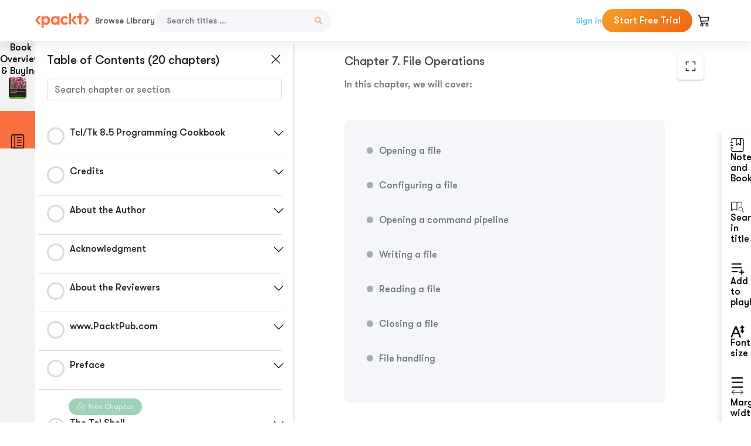

--- FILE ---
content_type: text/html; charset=UTF-8
request_url: https://subscription.packtpub.com/book/programming/9781849512985/7
body_size: 21219
content:
<link rel="preconnect" href="https://static.packt-cdn.com" crossorigin>


<!DOCTYPE html>
<html lang="en">
<head>
    <meta charset="utf-8">
    <meta name="referrer" content="no-referrer-when-downgrade">
    <meta http-equiv="X-UA-Compatible" content="IE=edge">
    <meta name="viewport" content="width=device-width, initial-scale=1">
    
    <script>
        window.dataLayer = window.dataLayer || [];
        function gtag(){dataLayer.push(arguments);}

        gtag('consent', 'default', {
            'ad_user_data': 'denied',
            'ad_personalization': 'denied',
            'ad_storage': 'denied',
            'analytics_storage': 'denied',
            'region': ["AT", "BE", "BG", "HR", "CY", "CZ", "DK", "EE", "FI", "FR", "DE", "EL", "ES", "HU", "IE", "IS", "IT", "LI", "LV", "LT", "LU", "MT", "NL", "NO", "PL", "PT", "RO", "SK", "SI", "SE", "UK", "US-CA"]
        });
    </script>

    <title>File Operations | Tcl/Tk 8.5 Programming Cookbook</title>
    <meta name="description" content="File Operations. A chapter from Tcl/Tk 8.5 Programming Cookbook by " />
    <link rel="canonical" href="https://subscription.packtpub.com/book/programming/9781849512985/7" />


    <meta name="robots" content="index,follow" />
    <link rel="preload" as="style" href="https://subscription.packtpub.com/rebuild/build/assets/subs-reader-6n3Hmdld.css" /><link rel="stylesheet" href="https://subscription.packtpub.com/rebuild/build/assets/subs-reader-6n3Hmdld.css" />        <link rel="modulepreload" href="https://subscription.packtpub.com/rebuild/build/assets/app-CykFrol4.js" /><script type="module" src="https://subscription.packtpub.com/rebuild/build/assets/app-CykFrol4.js"></script>
    <link rel="icon" href="/favicon.ico" sizes="48x48" >
<link rel="icon" href="/favicon.svg" sizes="any" type="image/svg+xml">
<link rel="apple-touch-icon" href="/apple-touch-icon.png"/>
    <style>
    @font-face {
        font-family: 'Outfit';
        font-style: normal;
        font-display: swap;
        src: local('Outfit'), url('https://subscription.packtpub.com/rebuild/build/assets/Outfit-VariableFont_wght-B-fmKU8E.woff2') format('woff2');
        font-weight: 100 1000;
    }

    * {
        font-family: 'Outfit', Arial, Helvetica, sans-serif;
        font-optical-sizing: auto;
        font-weight: 400;
        font-style: normal;
    }
</style>
            <style>
    @font-face {
        font-family:Walsheim;
        font-display: swap;
        src: url('https://subscription.packtpub.com/rebuild/build/assets/gt_walsheim_pro_regular-CYPdbqOU.woff2') format("woff2");
    }

    * {
        font-family: 'Walsheim', Arial, Helvetica, sans-serif;
        font-optical-sizing: auto;
        font-weight: 400;
        font-style: normal;
    }
</style>
        <!-- Open Graph Tags  -->
<meta property="og:url" content="https://subscription.packtpub.com/book/programming/9781849512985/7" />
<meta property="og:site_name" content="Packt" />
<meta property="og:image" content="https://content.packt.com/B03116/cover_image_large.jpg" />
<meta property="og:image:secure_url" content="https://content.packt.com/B03116/cover_image_large.jpg" />
<meta property="og:title" content="File Operations | Tcl/Tk 8.5 Programming Cookbook" />
<meta property="og:description" content="File Operations. A chapter from Tcl/Tk 8.5 Programming Cookbook by " />

<!-- Twitter Tags  -->
<meta name="twitter:title" content="File Operations | Tcl/Tk 8.5 Programming Cookbook" />
<meta name="twitter:description" content="File Operations. A chapter from Tcl/Tk 8.5 Programming Cookbook by " />
    <!-- Twitter Card  -->
<meta name="twitter:card" content="summary" />
<meta name="twitter:site" content="@PacktPub" />
<meta name="twitter:creator" content="@PacktPub" />

<meta name="twitter:image" content="https://content.packt.com/B03116/cover_image_large.jpg" />

            <script>
            window.pageName = "subs-reader";
        </script>
                <script>
            window.packtPubBaseUrl = "https://www.packtpub.com/en-us";
        </script>
        
    <script>
        window.cartItems = [];
    </script>

    
    
    <script async src="https://91519dce225c6867.packtpub.com/gtag/js?id=G-Q4R8G7SJDK"></script>
    <script>
        window.dataLayer = window.dataLayer || [];
        function gtag(){dataLayer.push(arguments);}

        gtag('js', new Date());

        gtag('config', "G-Q4R8G7SJDK", {
            'server_container_url': 'https://91519dce225c6867.packtpub.com',
                    });

        gtag('consent', 'default', {
            'ad_user_data': 'denied',
            'ad_personalization': 'denied',
            'ad_storage': 'denied',
            'analytics_storage': 'denied',
            'region': ["AT", "BE", "BG", "HR", "CY", "CZ", "DK", "EE", "FI", "FR", "DE", "EL", "ES", "HU", "IE", "IS", "IT", "LI", "LV", "LT", "LU", "MT", "NL", "NO", "PL", "PT", "RO", "SK", "SI", "SE", "UK", "US-CA"]
        });

                                gtag('set', 'user_properties', {
                                'user_locale': 'en-us',
                                            });
            
                        gtag('config', 'G-Q4R8G7SJDK', {
                                'page_locale': 'en-us',
                'page_country': 'us',
                                'page_currency': 'USD'
            });
                    
        // Get GA4 session ID and client ID from gtag and send to backend
        (function() {
            const measurementId = "G-Q4R8G7SJDK";
            
            function setGACookies(sessionId, clientId) {
                if (sessionId) {
                    // Store session ID in cookie for backend access (30 minutes expiry - matches GA4 session timeout)
                    document.cookie = 'X-GA-Session-ID=' + encodeURIComponent(sessionId) + '; path=/; max-age=1800; SameSite=Lax';
                }
                
                if (clientId) {
                    // Store client ID in cookie (2 years expiry - matches GA4 client ID lifetime)
                    document.cookie = 'X-GA-Client-ID=' + encodeURIComponent(clientId) + '; path=/; max-age=63072000; SameSite=Lax';
                }
            }

            function getGAAnalyticsData() {
                // Wait for gtag to be ready
                if (typeof gtag === 'undefined') {
                    setTimeout(getGAAnalyticsData, 100);
                    return;
                }

                // Method 1: Try to get session_id and client_id using gtag('get')
                // Note: This may not work in all browsers/configurations, so we have fallbacks
                try {
                    gtag('get', measurementId, 'session_id', function(sessionId) {
                        gtag('get', measurementId, 'client_id', function(clientId) {
                            if (sessionId || clientId) {
                                setGACookies(sessionId, clientId);
                            } else {
                                // Fallback: Parse from _ga cookie
                                parseGACookies();
                            }
                        });
                    });
                } catch (e) {
                    // Fallback: Parse from cookies
                    parseGACookies();
                }
            }

            function parseGACookies() {
                // Fallback: Parse _ga cookie format: GA1.2.XXXXXXXXX.YYYYYYYYY
                // Where XXXXXXX is client ID and YYYYYYYY is session start time
                const gaCookie = document.cookie.split('; ').find(row => row.startsWith('_ga='));
                if (gaCookie) {
                    const gaValue = gaCookie.split('=')[1];
                    const parts = gaValue.split('.');
                    if (parts.length >= 4) {
                        // Client ID is parts[2] + parts[3]
                        const clientId = parts[2] + '.' + parts[3];
                        setGACookies(null, clientId);
                    }
                }

                // Also try _ga_<MEASUREMENT_ID> cookie which has more structured data
                const gaMeasurementCookie = document.cookie.split('; ').find(row => row.startsWith('_ga_' + measurementId.replace('G-', '') + '='));
                if (gaMeasurementCookie) {
                    try {
                        const cookieValue = gaMeasurementCookie.split('=')[1];
                        const decoded = decodeURIComponent(cookieValue);
                        // The cookie format is: GS1.1.<session_id>.<timestamp>
                        const cookieParts = decoded.split('.');
                        if (cookieParts.length >= 4) {
                            const sessionId = cookieParts[2];
                            setGACookies(sessionId, null);
                        }
                    } catch (e) {
                        // Ignore parsing errors
                    }
                }
            }

            // Get analytics data after gtag is initialized
            // Use a longer delay to ensure gtag is fully loaded
            if (document.readyState === 'loading') {
                document.addEventListener('DOMContentLoaded', function() {
                    setTimeout(getGAAnalyticsData, 1500);
                });
            } else {
                setTimeout(getGAAnalyticsData, 1500);
            }

            // Also try to capture session_id from gtag events as a backup
            // This fires when any gtag event is sent
            const originalGtag = window.gtag;
            if (originalGtag) {
                window.gtag = function() {
                    const args = Array.from(arguments);
                    // Check if this is an event that might contain session info
                    if (args[0] === 'event' || args[0] === 'config') {
                        // Try to extract session_id from the event
                        const config = args[2] || {};
                        if (config.session_id) {
                            setGACookies(config.session_id, config.client_id);
                        }
                    }
                    return originalGtag.apply(this, arguments);
                };
            }
        })();
    </script>
</head>

<body>
<div class="float-alert-container"></div>


<noscript>
        <iframe src="https://91519dce225c6867.packtpub.com/ns.html?id=GTM-N8ZG435Z" height="0" width="0" style="display:none;visibility:hidden"></iframe>
    </noscript>
<!-- End Google Tag Manager (noscript) -->
    <header class="header-sticky header full-width-container">
    <a href="https://subscription.packtpub.com" class="navbar-brand">
        <img src="/images/logo-new.svg" alt="Packt Logo" class="logo">
    </a>

    <div class="d-lg-inline navbar-nav desktop">
        <a href="https://subscription.packtpub.com/search" class="nav-link">
            Browse Library
        </a>
    </div>
    <form action="https://subscription.packtpub.com/search"
          class="d-flex form header-search-form desktop">
        <input required="" name="query" placeholder="Search titles …" type="text"
               class="mr-sm-2 form-control form-input" data-sharkid="__0">
        <button type="submit" class="header-search-form-btn">
            <img
    src="https://subscription.packtpub.com/rebuild/build/assets/search-BIeXIed5.svg"
    class="svg-icon icon icon-1"
    
    alt="Search icon"
/>
        </button>
    </form>

    
        <a href="https://www.packtpub.com/login?returnUrl=https://subscription.packtpub.com/book/programming/9781849512985/7" rel="nofollow"
           class="nav-link auth-btn style-1 ml-auto desktop">
            Sign In
        </a>

                    <a href="https://www.packtpub.com/checkout-subscription/packt-subscription-monthly?freetrial=true" rel="nofollow"
               class="start-free-trial-btn subs-btn subs-btn-primary-gradient subs-btn-rounded desktop">
                Start Free Trial
            </a>
        
    
    <div class="header-searchbar-collapse collapse">
        <form action="https://subscription.packtpub.com/search" class="d-flex form header-search-form">
            <input required="" name="query" placeholder="Search titles …" type="text"
                   class="mr-sm-2 form-control form-input">
            <button type="submit" class="header-search-form-btn">
                <img
    src="https://subscription.packtpub.com/rebuild/build/assets/search-BIeXIed5.svg"
    class="svg-icon icon icon-1"
    
    alt="Search icon"
/>
            </button>
        </form>
    </div>

    <div
        class="nav-row navbar-nav mobile-search-parent device"
        data-toggle="header-searchbar-collapse"
        data-toggle-override="collapse"
        data-toggle-event="click"
        data-add-class-on-outside-click="collapse"
    >
        <img
    src="https://subscription.packtpub.com/rebuild/build/assets/close-BX_BCJyJ.svg"
    class="svg-icon icon switch-icon"
    
    alt="Close icon"
/>
        <img
    src="https://subscription.packtpub.com/rebuild/build/assets/search-BIeXIed5.svg"
    class="svg-icon icon default-icon"
    
    alt="Search icon"
/>
    </div>

    
        <div
            class="cart-btn-parent"
            data-toggle="header-cart-dropdown"
            data-add-class-on-outside-click="d-none"
        >
            <div class="btn-content">
                <img
    src="https://subscription.packtpub.com/rebuild/build/assets/cart-LNtEc-og.svg"
    class="svg-icon icon"
    
    alt="Account"
/>
                            </div>
            <ul class="dropdown-menu dropdown-menu-right header-cart-dropdown d-none">
    <div class="card">
        <div class="card-header">
            <div class="label">My Cart</div>
                    </div>

                    <div class="card-body empty-items">
                <div class="empty-label">Your cart is empty!</div>
            </div>
        
    </div>
</ul>
        </div>

    
    
    <div class="navbar-collapse collapse">
        <a href="https://subscription.packtpub.com/search" class="nav-link">
            Browse Library
        </a>
                    <a href="https://www.packtpub.com/login?returnUrl=https://subscription.packtpub.com/book/programming/9781849512985/7" rel="nofollow"
               class="style-1 nav-link auth-btn">
                Sign In
            </a>
                            <a href="https://www.packtpub.com/checkout-subscription/packt-subscription-monthly?freetrial=true" rel="nofollow"
                   class="subs-btn subs-btn-primary-gradient subs-btn-rounded start-free-trial-btn">
                    Start Free Trial
                </a>
                        </div>

    <button
        class="navbar-toggler device"
        data-toggle="navbar-collapse"
        data-toggle-override="collapse"
        data-toggle-event="click"
        data-add-class-on-outside-click="collapse"
    >
        <img
    src="https://subscription.packtpub.com/rebuild/build/assets/close-BX_BCJyJ.svg"
    class="svg-icon icon switch-icon"
    
    alt="Close icon"
/>
        <img
    src="https://subscription.packtpub.com/rebuild/build/assets/navbar-menu-DmFh5blr.svg"
    class="svg-icon icon default-icon"
    
    alt="Icon"
/>
    </button>

    <div id="add-to-playlist" class="rebuild-modal  d-none" data-has-errors="">
    <div class="rebuild-modal-content ">
        <div class="rebuild-modal-content-header">
                <h3 class="rebuild-modal-title m-0 add-to-playlist-title">Add to playlist</h3>
    <h3 class="rebuild-modal-title m-0 create-playlist-title d-none">Create a Playlist</h3>
            <img
    src="https://subscription.packtpub.com/rebuild/build/assets/close-BX_BCJyJ.svg"
    class="svg-icon icon icon-4"
    data-modal-close="add-to-playlist"
    alt="Modal Close icon"
/>
       </div>
        <div class="rebuild-modal-content-body scrollbar">
                        <div class="logged-out-message">
            You need to login to use this feature.
        </div>
            </div>
            </div>
</div>
    </header>


    <div class="reader-page">
        <div id="main" class="hidden-sidebar">
            <div class="lhs-tabs-container">
    <ul class="lhs-tabs">
        <li id="tab-overview" data-target="overview" class="lhs-tabs-toggle">
            <span class="inline-tooltip right">Book Overview & Buying</span>
                        <img src="https://content.packt.com/B03116/cover_image.jpg"
     alt="Tcl/Tk 8.5 Programming Cookbook"
     srcset="https://content.packt.com/_/image/xsmall/B03116/cover_image.jpg 40w, https://content.packt.com/_/image/small/B03116/cover_image.jpg 60w, https://content.packt.com/_/image/medium/B03116/cover_image.jpg 80w, https://content.packt.com/_/image/large/B03116/cover_image.jpg 100w, https://content.packt.com/_/image/xlarge/B03116/cover_image.jpg 150w, https://content.packt.com/_/image/xxlarge/B03116/cover_image.jpg 200w, https://content.packt.com/_/image/original/B03116/cover_image.jpg 810w"
     sizes="30px"
     width="30"
     height="38"
     class="rounded-1"
     loading="lazy"
     fetchpriority="auto"
     onerror="this.onerror=null;this.srcset='';this.src='https://static.packt-cdn.com/assets/images/Packt-iPad-Logos_250x308.png'"
>
        </li>
        <li id="tab-toc" data-target="toc" class="lhs-tabs-toggle">
            <span class="inline-tooltip right">Table Of Contents</span>
            <img
    src="https://subscription.packtpub.com/rebuild/build/assets/new-toc-BUwxm80z.svg"
    class="svg-icon icon icon-4"
    
    alt="Toc"
/>
        </li>
            </ul>
    <div class="lhs-tabs-content">
        <section class="overview-panel lhs-tabs-panel">
    <div class="overview scroll-area" data-simplebar>
        <div class="overview-header desktop">
            <div class="overview-header__img-container">
                                <img src="https://content.packt.com/B03116/cover_image.jpg"
     alt="Tcl/Tk 8.5 Programming Cookbook"
     srcset="https://content.packt.com/_/image/xsmall/B03116/cover_image.jpg 40w, https://content.packt.com/_/image/small/B03116/cover_image.jpg 60w, https://content.packt.com/_/image/medium/B03116/cover_image.jpg 80w, https://content.packt.com/_/image/large/B03116/cover_image.jpg 100w, https://content.packt.com/_/image/xlarge/B03116/cover_image.jpg 150w, https://content.packt.com/_/image/xxlarge/B03116/cover_image.jpg 200w, https://content.packt.com/_/image/original/B03116/cover_image.jpg 810w"
     sizes="60px"
     width="60"
     height="74"
     class="rounded-1"
     loading="lazy"
     fetchpriority="auto"
     onerror="this.onerror=null;this.srcset='';this.src='https://static.packt-cdn.com/assets/images/Packt-iPad-Logos_250x308.png'"
>
            </div>
            <div class="overview-header__info-container">
                <div class="title-container">
                    <h4 id="bookTitle" class="title" data-book-title="Tcl/Tk 8.5 Programming Cookbook">Tcl/Tk 8.5 Programming Cookbook
                                            </h4>
                    
                </div>
                <div id="customerReviews" class="customer-reviews ">
                    <div>
                        <span class="customer-reviews__heading__rating">
        <div class="vue-star-rating">
            <span class="vue-star-rating-star" style="margin-right: 0px;">
                <svg height="15" width="15"
                    viewBox="0 0 15 15" class="vue-star-rating-star" step="1">
                    <linearGradient id="desktop" x1="0" x2="100%" y1="0" y2="0">
                        <stop offset="82%" stop-color="#ffd055" stop-opacity="1">
                        </stop>
                        <stop offset="82%" stop-color="#d8d8d8" stop-opacity="1">
                        </stop>
                    </linearGradient>
                    <filter id="t8njk" height="130%" width="130%"
                        filterUnits="userSpaceOnUse">
                        <feGaussianBlur stdDeviation="0" result="coloredBlur">
                        </feGaussianBlur>
                        <feMerge>
                            <feMergeNode in="coloredBlur"></feMergeNode>
                            <feMergeNode in="SourceGraphic"></feMergeNode>
                        </feMerge>
                    </filter>
                    <polygon
                        points="6.818181818181818,0.7575757575757576,2.2727272727272725,15,13.636363636363637,5.909090909090909,0,5.909090909090909,11.363636363636363,15"
                        fill="url(#desktop)" stroke="#999" stroke-width="0" stroke-linejoin="miter">
                    </polygon>
                    <polygon
                        points="6.818181818181818,0.7575757575757576,2.2727272727272725,15,13.636363636363637,5.909090909090909,0,5.909090909090909,11.363636363636363,15"
                        fill="url(#desktop)"></polygon>
                </svg>
            </span>
        </div>

    <span class="customer-reviews__heading__rating--text">
        <span class="avarage-text">3</span> (<span class="total-count">7</span>)
    </span>
</span>
                    </div>
                </div>
                <div class="overview-header__info-container-buttons">
                                            
                        <div class="overview__buy-button">
    <a
            href="https://www.packtpub.com/product/tcltk-85-programming-cookbook/9781849512985"
            target="_blank"
            id="buy-button"
            title="Buy this Book"
    >
        Buy this Book
    </a>
</div>
                                    </div>
            </div>
            <div class="panel__close">
    <img
    src="https://subscription.packtpub.com/rebuild/build/assets/close-BX_BCJyJ.svg"
    class="svg-icon icon icon-3"
    
    alt="close"
/>
</div>
<div class="panel__close white">
    <img
    src="https://subscription.packtpub.com/rebuild/build/assets/close-white-DMS8wjWH.svg"
    class="svg-icon icon icon-3"
    
    alt="close"
/>
</div>
        </div>
        <div class="overview-header mobile">
            <div class="overview-header__info-wrap">
                <div class="title-container-mobile">
                                        <img src="https://content.packt.com/B03116/cover_image.jpg"
     alt="Tcl/Tk 8.5 Programming Cookbook"
     srcset="https://content.packt.com/_/image/xsmall/B03116/cover_image.jpg 40w, https://content.packt.com/_/image/small/B03116/cover_image.jpg 60w, https://content.packt.com/_/image/medium/B03116/cover_image.jpg 80w, https://content.packt.com/_/image/large/B03116/cover_image.jpg 100w, https://content.packt.com/_/image/xlarge/B03116/cover_image.jpg 150w, https://content.packt.com/_/image/xxlarge/B03116/cover_image.jpg 200w, https://content.packt.com/_/image/original/B03116/cover_image.jpg 810w"
     sizes="60px"
     width="60"
     height="74"
     class="small-book-image"
     loading="lazy"
     fetchpriority="auto"
     onerror="this.onerror=null;this.srcset='';this.src='https://static.packt-cdn.com/assets/images/Packt-iPad-Logos_250x308.png'"
>

                    <div class="flex-column">
                        <h4 class="title">Tcl/Tk 8.5 Programming Cookbook</h4>
                        <div id="customerReviews" class="customer-reviews ">
                            <div>
                                <span class="customer-reviews__heading__rating">
        <div class="vue-star-rating">
            <span class="vue-star-rating-star" style="margin-right: 0px;">
                <svg height="15" width="15"
                    viewBox="0 0 15 15" class="vue-star-rating-star" step="1">
                    <linearGradient id="mobile" x1="0" x2="100%" y1="0" y2="0">
                        <stop offset="82%" stop-color="#ffd055" stop-opacity="1">
                        </stop>
                        <stop offset="82%" stop-color="#d8d8d8" stop-opacity="1">
                        </stop>
                    </linearGradient>
                    <filter id="t8njk" height="130%" width="130%"
                        filterUnits="userSpaceOnUse">
                        <feGaussianBlur stdDeviation="0" result="coloredBlur">
                        </feGaussianBlur>
                        <feMerge>
                            <feMergeNode in="coloredBlur"></feMergeNode>
                            <feMergeNode in="SourceGraphic"></feMergeNode>
                        </feMerge>
                    </filter>
                    <polygon
                        points="6.818181818181818,0.7575757575757576,2.2727272727272725,15,13.636363636363637,5.909090909090909,0,5.909090909090909,11.363636363636363,15"
                        fill="url(#mobile)" stroke="#999" stroke-width="0" stroke-linejoin="miter">
                    </polygon>
                    <polygon
                        points="6.818181818181818,0.7575757575757576,2.2727272727272725,15,13.636363636363637,5.909090909090909,0,5.909090909090909,11.363636363636363,15"
                        fill="url(#mobile)"></polygon>
                </svg>
            </span>
        </div>

    <span class="customer-reviews__heading__rating--text">
        <span class="avarage-text">3</span> (<span class="total-count">7</span>)
    </span>
</span>

                            </div>
                        </div>

                    </div>
                </div>
                                <div class="panel__close">
    <svg fill="none" viewBox="0 0 24 24" height="24" width="24" xmlns="http://www.w3.org/2000/svg"
        class="close-btn">
        <path xmlns="http://www.w3.org/2000/svg"
            d="M6.96967 6.96967C7.26256 6.67678 7.73744 6.67678 8.03033 6.96967L12 10.9393L15.9697 6.96967C16.2626 6.67678 16.7374 6.67678 17.0303 6.96967C17.3232 7.26256 17.3232 7.73744 17.0303 8.03033L13.0607 12L17.0303 15.9697C17.3232 16.2626 17.3232 16.7374 17.0303 17.0303C16.7374 17.3232 16.2626 17.3232 15.9697 17.0303L12 13.0607L8.03033 17.0303C7.73744 17.3232 7.26256 17.3232 6.96967 17.0303C6.67678 16.7374 6.67678 16.2626 6.96967 15.9697L10.9393 12L6.96967 8.03033C6.67678 7.73744 6.67678 7.26256 6.96967 6.96967Z"
            fill="#202020"></path>
    </svg>
</div>
            </div>
            <div class="overview-header__info-container-buttons">
                
                                    <div class="overview__buy-button">
    <a
            href="https://www.packtpub.com/product/tcltk-85-programming-cookbook/9781849512985"
            target="_blank"
            id="buy-button"
            title="Buy this Book"
    >
        Buy this Book
    </a>
</div>
                            </div>
        </div>
        <div class="overview-content">
            <h4 class="overview-content__title">Overview of this book</h4>
            <div class="contentfull-block">With Tcl/Tk, you can create full-featured cross-platform applications in a simple and easy-to-understand way without any expensive development package; the only tools required are a simple text editor and your imagination. This practical cookbook will help you to efficiently interact with editors, debuggers, and shell type interactive programs using Tcl/Tk 8. This cookbook will comprehensively guide you through practical implementation of Tcl/Tk 8.5 commands and tools.

This book will take you through all the steps needed to become a productive programmer in Tcl/Tk 8. Right from guiding you through the basics to creating a stand-alone application, it provides complete explanation of all the steps along with handy tips and tricks.

The book begins with an introduction to the Tcl shell, syntax, variables, and programming best practices in the language. It then explores procedures and the flow of events with control constructs followed by advanced error trapping and recovery. From Chapter 4, a detailed study of string expressions and handling enables you to handle various string functions and use lists to expand the string functionality. The book then discusses in-depth the Tcl Dictionary and how to utilize it to store and retrieve data. File operations and Tk GUI handling are covered extensively along with a developing a real-world address book application to practice the concepts learned.</div>
        </div>
    </div>
</section>
        <section class="toc-panel lhs-tabs-panel">
    <section class="scroll-area" data-simplebar>
        <div class="toc-panel__wrapper">
            <div class="toc-panel__header">
                <div class="toc-panel__header__title">
                    Table of Contents (<span class="chapter-count">20</span> chapters)
                </div>
                <div class="panel__close">
    <img
    src="https://subscription.packtpub.com/rebuild/build/assets/close-BX_BCJyJ.svg"
    class="svg-icon icon icon-3"
    
    alt="close"
/>
</div>
<div class="panel__close white">
    <img
    src="https://subscription.packtpub.com/rebuild/build/assets/close-white-DMS8wjWH.svg"
    class="svg-icon icon icon-3"
    
    alt="close"
/>
</div>
            </div>
            <div class="toc-search">
                <div class="form-group toc-search__form">
                    <input type="email" placeholder="Search chapter or section" class="form-control toc-search__form__input" data-toc-search>
                    <span class="clear-search">
                    <img
    src="https://subscription.packtpub.com/rebuild/build/assets/close-BX_BCJyJ.svg"
    class="svg-icon icon icon-2"
    
    alt="close"
/>
                    </span>
                </div>
            </div>
        </div>
        <div toc-data-auth="" class="toc-panel__contents">
                            <div class="toc-panel__contents__chapter" data-chapter-id="copyrightpg">
                                        <div class="toc-panel__contents__chapter__header">
                        <div class="toc-panel__contents__chapter__header__content">
                            <div class="toc-panel__contents__chapter__header__tracker">
                                <div class="circular-progress">
                                    <svg width="30" height="30">
                                        <circle cx="15" cy="15" r="13.5" stroke-width="3" class="progress-background">
                                        </circle>
                                        <circle cx="15" cy="15" r="13.5" stroke-width="3"
                                                stroke-dasharray="84.82300164692441" stroke-dashoffset="84.82300164692441"
                                                class="progress"></circle>
                                        <text x="15" y="15" class="percentage">
                                                                                    </text>
                                    </svg>
                                </div>
                            </div>
                            <div class="toc-panel__contents__chapter__header--title">
                                Tcl/Tk 8.5 Programming Cookbook
                                <div class="toc-panel__contents__chapter__header--title-progress d-none">
                                    <span class="status"></span>
                                    <span class="out-of"></span>
                                    <span class="percentage"></span>
                                </div>
                            </div>
                        </div>
                        <div class="toc-panel__contents__chapter__header__dropdown--icon">
                                                        <img
    src="https://subscription.packtpub.com/rebuild/build/assets/chevron-down-grey-D1AYdVO8.svg"
    class="svg-icon icon icon-3"
    aria-expanded="false" href="#sectionCollapse0" role="button"
    alt="chevron up"
/>
                                                    </div>
                    </div>
                    <div data-target="#sectionCollapse0" aria-expanded="true"
                         class="toc-panel__contents__chapter__section__dropdown ">
                        <div class="toc-panel__contents__chapter__section__dropdown__sections">
                                                            <div
                                    data-section-id="copyrightpg"
                                    class="toc-panel__contents__chapter__section__dropdown__sections__title ">
                                    <div class="toc-panel__contents__chapter__section__dropdown__sections__title--progress">
                                        <img
    src="https://subscription.packtpub.com/rebuild/build/assets/check-BpIpel2p.svg"
    class="svg-icon icon check-icon"
    
    alt="Icon"
/>
                                    </div>
                                                                            <a href="https://subscription.packtpub.com/book/programming/9781849512985/copyrightpg/copyrightpg/tcltk-85-programming-cookbook">Tcl/Tk 8.5 Programming Cookbook</a>
                                                                    </div>
                                                    </div>
                    </div>
                </div>
                            <div class="toc-panel__contents__chapter" data-chapter-id="pref01">
                                        <div class="toc-panel__contents__chapter__header">
                        <div class="toc-panel__contents__chapter__header__content">
                            <div class="toc-panel__contents__chapter__header__tracker">
                                <div class="circular-progress">
                                    <svg width="30" height="30">
                                        <circle cx="15" cy="15" r="13.5" stroke-width="3" class="progress-background">
                                        </circle>
                                        <circle cx="15" cy="15" r="13.5" stroke-width="3"
                                                stroke-dasharray="84.82300164692441" stroke-dashoffset="84.82300164692441"
                                                class="progress"></circle>
                                        <text x="15" y="15" class="percentage">
                                                                                    </text>
                                    </svg>
                                </div>
                            </div>
                            <div class="toc-panel__contents__chapter__header--title">
                                Credits
                                <div class="toc-panel__contents__chapter__header--title-progress d-none">
                                    <span class="status"></span>
                                    <span class="out-of"></span>
                                    <span class="percentage"></span>
                                </div>
                            </div>
                        </div>
                        <div class="toc-panel__contents__chapter__header__dropdown--icon">
                                                        <img
    src="https://subscription.packtpub.com/rebuild/build/assets/chevron-down-grey-D1AYdVO8.svg"
    class="svg-icon icon icon-3"
    aria-expanded="false" href="#sectionCollapse1" role="button"
    alt="chevron up"
/>
                                                    </div>
                    </div>
                    <div data-target="#sectionCollapse1" aria-expanded="true"
                         class="toc-panel__contents__chapter__section__dropdown ">
                        <div class="toc-panel__contents__chapter__section__dropdown__sections">
                                                            <div
                                    data-section-id="pref01"
                                    class="toc-panel__contents__chapter__section__dropdown__sections__title ">
                                    <div class="toc-panel__contents__chapter__section__dropdown__sections__title--progress">
                                        <img
    src="https://subscription.packtpub.com/rebuild/build/assets/check-BpIpel2p.svg"
    class="svg-icon icon check-icon"
    
    alt="Icon"
/>
                                    </div>
                                                                            <a href="https://subscription.packtpub.com/book/programming/9781849512985/pref01/pref01/credits">Credits</a>
                                                                    </div>
                                                    </div>
                    </div>
                </div>
                            <div class="toc-panel__contents__chapter" data-chapter-id="pref02">
                                        <div class="toc-panel__contents__chapter__header">
                        <div class="toc-panel__contents__chapter__header__content">
                            <div class="toc-panel__contents__chapter__header__tracker">
                                <div class="circular-progress">
                                    <svg width="30" height="30">
                                        <circle cx="15" cy="15" r="13.5" stroke-width="3" class="progress-background">
                                        </circle>
                                        <circle cx="15" cy="15" r="13.5" stroke-width="3"
                                                stroke-dasharray="84.82300164692441" stroke-dashoffset="84.82300164692441"
                                                class="progress"></circle>
                                        <text x="15" y="15" class="percentage">
                                                                                    </text>
                                    </svg>
                                </div>
                            </div>
                            <div class="toc-panel__contents__chapter__header--title">
                                About the Author
                                <div class="toc-panel__contents__chapter__header--title-progress d-none">
                                    <span class="status"></span>
                                    <span class="out-of"></span>
                                    <span class="percentage"></span>
                                </div>
                            </div>
                        </div>
                        <div class="toc-panel__contents__chapter__header__dropdown--icon">
                                                        <img
    src="https://subscription.packtpub.com/rebuild/build/assets/chevron-down-grey-D1AYdVO8.svg"
    class="svg-icon icon icon-3"
    aria-expanded="false" href="#sectionCollapse2" role="button"
    alt="chevron up"
/>
                                                    </div>
                    </div>
                    <div data-target="#sectionCollapse2" aria-expanded="true"
                         class="toc-panel__contents__chapter__section__dropdown ">
                        <div class="toc-panel__contents__chapter__section__dropdown__sections">
                                                            <div
                                    data-section-id="pref02"
                                    class="toc-panel__contents__chapter__section__dropdown__sections__title ">
                                    <div class="toc-panel__contents__chapter__section__dropdown__sections__title--progress">
                                        <img
    src="https://subscription.packtpub.com/rebuild/build/assets/check-BpIpel2p.svg"
    class="svg-icon icon check-icon"
    
    alt="Icon"
/>
                                    </div>
                                                                            <a href="https://subscription.packtpub.com/book/programming/9781849512985/pref02/pref02/about-the-author">About the Author</a>
                                                                    </div>
                                                    </div>
                    </div>
                </div>
                            <div class="toc-panel__contents__chapter" data-chapter-id="pre03">
                                        <div class="toc-panel__contents__chapter__header">
                        <div class="toc-panel__contents__chapter__header__content">
                            <div class="toc-panel__contents__chapter__header__tracker">
                                <div class="circular-progress">
                                    <svg width="30" height="30">
                                        <circle cx="15" cy="15" r="13.5" stroke-width="3" class="progress-background">
                                        </circle>
                                        <circle cx="15" cy="15" r="13.5" stroke-width="3"
                                                stroke-dasharray="84.82300164692441" stroke-dashoffset="84.82300164692441"
                                                class="progress"></circle>
                                        <text x="15" y="15" class="percentage">
                                                                                    </text>
                                    </svg>
                                </div>
                            </div>
                            <div class="toc-panel__contents__chapter__header--title">
                                Acknowledgment
                                <div class="toc-panel__contents__chapter__header--title-progress d-none">
                                    <span class="status"></span>
                                    <span class="out-of"></span>
                                    <span class="percentage"></span>
                                </div>
                            </div>
                        </div>
                        <div class="toc-panel__contents__chapter__header__dropdown--icon">
                                                        <img
    src="https://subscription.packtpub.com/rebuild/build/assets/chevron-down-grey-D1AYdVO8.svg"
    class="svg-icon icon icon-3"
    aria-expanded="false" href="#sectionCollapse3" role="button"
    alt="chevron up"
/>
                                                    </div>
                    </div>
                    <div data-target="#sectionCollapse3" aria-expanded="true"
                         class="toc-panel__contents__chapter__section__dropdown ">
                        <div class="toc-panel__contents__chapter__section__dropdown__sections">
                                                            <div
                                    data-section-id="pre03"
                                    class="toc-panel__contents__chapter__section__dropdown__sections__title ">
                                    <div class="toc-panel__contents__chapter__section__dropdown__sections__title--progress">
                                        <img
    src="https://subscription.packtpub.com/rebuild/build/assets/check-BpIpel2p.svg"
    class="svg-icon icon check-icon"
    
    alt="Icon"
/>
                                    </div>
                                                                            <a href="https://subscription.packtpub.com/book/programming/9781849512985/pre03/pre03/acknowledgment">Acknowledgment</a>
                                                                    </div>
                                                    </div>
                    </div>
                </div>
                            <div class="toc-panel__contents__chapter" data-chapter-id="pref04">
                                        <div class="toc-panel__contents__chapter__header">
                        <div class="toc-panel__contents__chapter__header__content">
                            <div class="toc-panel__contents__chapter__header__tracker">
                                <div class="circular-progress">
                                    <svg width="30" height="30">
                                        <circle cx="15" cy="15" r="13.5" stroke-width="3" class="progress-background">
                                        </circle>
                                        <circle cx="15" cy="15" r="13.5" stroke-width="3"
                                                stroke-dasharray="84.82300164692441" stroke-dashoffset="84.82300164692441"
                                                class="progress"></circle>
                                        <text x="15" y="15" class="percentage">
                                                                                    </text>
                                    </svg>
                                </div>
                            </div>
                            <div class="toc-panel__contents__chapter__header--title">
                                About the Reviewers
                                <div class="toc-panel__contents__chapter__header--title-progress d-none">
                                    <span class="status"></span>
                                    <span class="out-of"></span>
                                    <span class="percentage"></span>
                                </div>
                            </div>
                        </div>
                        <div class="toc-panel__contents__chapter__header__dropdown--icon">
                                                        <img
    src="https://subscription.packtpub.com/rebuild/build/assets/chevron-down-grey-D1AYdVO8.svg"
    class="svg-icon icon icon-3"
    aria-expanded="false" href="#sectionCollapse4" role="button"
    alt="chevron up"
/>
                                                    </div>
                    </div>
                    <div data-target="#sectionCollapse4" aria-expanded="true"
                         class="toc-panel__contents__chapter__section__dropdown ">
                        <div class="toc-panel__contents__chapter__section__dropdown__sections">
                                                            <div
                                    data-section-id="pref04"
                                    class="toc-panel__contents__chapter__section__dropdown__sections__title ">
                                    <div class="toc-panel__contents__chapter__section__dropdown__sections__title--progress">
                                        <img
    src="https://subscription.packtpub.com/rebuild/build/assets/check-BpIpel2p.svg"
    class="svg-icon icon check-icon"
    
    alt="Icon"
/>
                                    </div>
                                                                            <a href="https://subscription.packtpub.com/book/programming/9781849512985/pref04/pref04/about-the-reviewers">About the Reviewers</a>
                                                                    </div>
                                                    </div>
                    </div>
                </div>
                            <div class="toc-panel__contents__chapter" data-chapter-id="pre05">
                                        <div class="toc-panel__contents__chapter__header">
                        <div class="toc-panel__contents__chapter__header__content">
                            <div class="toc-panel__contents__chapter__header__tracker">
                                <div class="circular-progress">
                                    <svg width="30" height="30">
                                        <circle cx="15" cy="15" r="13.5" stroke-width="3" class="progress-background">
                                        </circle>
                                        <circle cx="15" cy="15" r="13.5" stroke-width="3"
                                                stroke-dasharray="84.82300164692441" stroke-dashoffset="84.82300164692441"
                                                class="progress"></circle>
                                        <text x="15" y="15" class="percentage">
                                                                                    </text>
                                    </svg>
                                </div>
                            </div>
                            <div class="toc-panel__contents__chapter__header--title">
                                www.PacktPub.com
                                <div class="toc-panel__contents__chapter__header--title-progress d-none">
                                    <span class="status"></span>
                                    <span class="out-of"></span>
                                    <span class="percentage"></span>
                                </div>
                            </div>
                        </div>
                        <div class="toc-panel__contents__chapter__header__dropdown--icon">
                                                        <img
    src="https://subscription.packtpub.com/rebuild/build/assets/chevron-down-grey-D1AYdVO8.svg"
    class="svg-icon icon icon-3"
    aria-expanded="false" href="#sectionCollapse5" role="button"
    alt="chevron up"
/>
                                                    </div>
                    </div>
                    <div data-target="#sectionCollapse5" aria-expanded="true"
                         class="toc-panel__contents__chapter__section__dropdown ">
                        <div class="toc-panel__contents__chapter__section__dropdown__sections">
                                                            <div
                                    data-section-id="pre05"
                                    class="toc-panel__contents__chapter__section__dropdown__sections__title ">
                                    <div class="toc-panel__contents__chapter__section__dropdown__sections__title--progress">
                                        <img
    src="https://subscription.packtpub.com/rebuild/build/assets/check-BpIpel2p.svg"
    class="svg-icon icon check-icon"
    
    alt="Icon"
/>
                                    </div>
                                                                            <a href="https://subscription.packtpub.com/book/programming/9781849512985/pre05/pre05/wwwpacktpubcom">www.PacktPub.com</a>
                                                                    </div>
                                                    </div>
                    </div>
                </div>
                            <div class="toc-panel__contents__chapter" data-chapter-id="pre06">
                                        <div class="toc-panel__contents__chapter__header">
                        <div class="toc-panel__contents__chapter__header__content">
                            <div class="toc-panel__contents__chapter__header__tracker">
                                <div class="circular-progress">
                                    <svg width="30" height="30">
                                        <circle cx="15" cy="15" r="13.5" stroke-width="3" class="progress-background">
                                        </circle>
                                        <circle cx="15" cy="15" r="13.5" stroke-width="3"
                                                stroke-dasharray="84.82300164692441" stroke-dashoffset="84.82300164692441"
                                                class="progress"></circle>
                                        <text x="15" y="15" class="percentage">
                                                                                    </text>
                                    </svg>
                                </div>
                            </div>
                            <div class="toc-panel__contents__chapter__header--title">
                                Preface
                                <div class="toc-panel__contents__chapter__header--title-progress d-none">
                                    <span class="status"></span>
                                    <span class="out-of"></span>
                                    <span class="percentage"></span>
                                </div>
                            </div>
                        </div>
                        <div class="toc-panel__contents__chapter__header__dropdown--icon">
                                                        <img
    src="https://subscription.packtpub.com/rebuild/build/assets/chevron-down-grey-D1AYdVO8.svg"
    class="svg-icon icon icon-3"
    aria-expanded="false" href="#sectionCollapse6" role="button"
    alt="chevron up"
/>
                                                    </div>
                    </div>
                    <div data-target="#sectionCollapse6" aria-expanded="true"
                         class="toc-panel__contents__chapter__section__dropdown ">
                        <div class="toc-panel__contents__chapter__section__dropdown__sections">
                                                            <div
                                    data-section-id="pre06"
                                    class="toc-panel__contents__chapter__section__dropdown__sections__title ">
                                    <div class="toc-panel__contents__chapter__section__dropdown__sections__title--progress">
                                        <img
    src="https://subscription.packtpub.com/rebuild/build/assets/check-BpIpel2p.svg"
    class="svg-icon icon check-icon"
    
    alt="Icon"
/>
                                    </div>
                                                                            <a href="https://subscription.packtpub.com/book/programming/9781849512985/pre06/pre06/preface">Preface</a>
                                                                    </div>
                                                    </div>
                    </div>
                </div>
                            <div class="toc-panel__contents__chapter" data-chapter-id="1">
                                            <div class="free-chapter-parent">
                    <span class="free-chapter">
                        <img src="/images/lock-close.svg" class="svg-icon" alt="Lock" />
                        <span class="text">Free Chapter</span>
                    </span>
                        </div>
                                        <div class="toc-panel__contents__chapter__header">
                        <div class="toc-panel__contents__chapter__header__content">
                            <div class="toc-panel__contents__chapter__header__tracker">
                                <div class="circular-progress">
                                    <svg width="30" height="30">
                                        <circle cx="15" cy="15" r="13.5" stroke-width="3" class="progress-background">
                                        </circle>
                                        <circle cx="15" cy="15" r="13.5" stroke-width="3"
                                                stroke-dasharray="84.82300164692441" stroke-dashoffset="84.82300164692441"
                                                class="progress"></circle>
                                        <text x="15" y="15" class="percentage">
                                                                                            1
                                                                                    </text>
                                    </svg>
                                </div>
                            </div>
                            <div class="toc-panel__contents__chapter__header--title">
                                The Tcl Shell
                                <div class="toc-panel__contents__chapter__header--title-progress d-none">
                                    <span class="status"></span>
                                    <span class="out-of"></span>
                                    <span class="percentage"></span>
                                </div>
                            </div>
                        </div>
                        <div class="toc-panel__contents__chapter__header__dropdown--icon">
                                                        <img
    src="https://subscription.packtpub.com/rebuild/build/assets/chevron-down-grey-D1AYdVO8.svg"
    class="svg-icon icon icon-3"
    aria-expanded="false" href="#sectionCollapse7" role="button"
    alt="chevron up"
/>
                                                    </div>
                    </div>
                    <div data-target="#sectionCollapse7" aria-expanded="true"
                         class="toc-panel__contents__chapter__section__dropdown ">
                        <div class="toc-panel__contents__chapter__section__dropdown__sections">
                                                            <div
                                    data-section-id="ch01"
                                    class="toc-panel__contents__chapter__section__dropdown__sections__title ">
                                    <div class="toc-panel__contents__chapter__section__dropdown__sections__title--progress">
                                        <img
    src="https://subscription.packtpub.com/rebuild/build/assets/check-BpIpel2p.svg"
    class="svg-icon icon check-icon"
    
    alt="Icon"
/>
                                    </div>
                                                                            <a href="https://subscription.packtpub.com/book/programming/9781849512985/1/ch01/the-tcl-shell">The Tcl Shell</a>
                                                                    </div>
                                                            <div
                                    data-section-id="ch01lvl1sec01"
                                    class="toc-panel__contents__chapter__section__dropdown__sections__title ">
                                    <div class="toc-panel__contents__chapter__section__dropdown__sections__title--progress">
                                        <img
    src="https://subscription.packtpub.com/rebuild/build/assets/check-BpIpel2p.svg"
    class="svg-icon icon check-icon"
    
    alt="Icon"
/>
                                    </div>
                                                                            <a href="https://subscription.packtpub.com/book/programming/9781849512985/1/ch01lvl1sec01/introduction">Introduction</a>
                                                                    </div>
                                                            <div
                                    data-section-id="ch01lvl1sec02"
                                    class="toc-panel__contents__chapter__section__dropdown__sections__title ">
                                    <div class="toc-panel__contents__chapter__section__dropdown__sections__title--progress">
                                        <img
    src="https://subscription.packtpub.com/rebuild/build/assets/check-BpIpel2p.svg"
    class="svg-icon icon check-icon"
    
    alt="Icon"
/>
                                    </div>
                                                                            <a href="https://subscription.packtpub.com/book/programming/9781849512985/1/ch01lvl1sec02/the-tcl-shell">The Tcl shell</a>
                                                                    </div>
                                                            <div
                                    data-section-id="ch01lvl1sec03"
                                    class="toc-panel__contents__chapter__section__dropdown__sections__title ">
                                    <div class="toc-panel__contents__chapter__section__dropdown__sections__title--progress">
                                        <img
    src="https://subscription.packtpub.com/rebuild/build/assets/check-BpIpel2p.svg"
    class="svg-icon icon check-icon"
    
    alt="Icon"
/>
                                    </div>
                                                                            <a href="https://subscription.packtpub.com/book/programming/9781849512985/1/ch01lvl1sec03/writing-to-the-tcl-console">Writing to the Tcl console</a>
                                                                    </div>
                                                            <div
                                    data-section-id="ch01lvl1sec04"
                                    class="toc-panel__contents__chapter__section__dropdown__sections__title ">
                                    <div class="toc-panel__contents__chapter__section__dropdown__sections__title--progress">
                                        <img
    src="https://subscription.packtpub.com/rebuild/build/assets/check-BpIpel2p.svg"
    class="svg-icon icon check-icon"
    
    alt="Icon"
/>
                                    </div>
                                                                            <a href="https://subscription.packtpub.com/book/programming/9781849512985/1/ch01lvl1sec04/mathematical-expressions">Mathematical expressions</a>
                                                                    </div>
                                                            <div
                                    data-section-id="ch01lvl1sec05"
                                    class="toc-panel__contents__chapter__section__dropdown__sections__title ">
                                    <div class="toc-panel__contents__chapter__section__dropdown__sections__title--progress">
                                        <img
    src="https://subscription.packtpub.com/rebuild/build/assets/check-BpIpel2p.svg"
    class="svg-icon icon check-icon"
    
    alt="Icon"
/>
                                    </div>
                                                                            <a href="https://subscription.packtpub.com/book/programming/9781849512985/1/ch01lvl1sec05/tcl-expr-operands">Tcl expr operands</a>
                                                                    </div>
                                                            <div
                                    data-section-id="ch01lvl1sec06"
                                    class="toc-panel__contents__chapter__section__dropdown__sections__title ">
                                    <div class="toc-panel__contents__chapter__section__dropdown__sections__title--progress">
                                        <img
    src="https://subscription.packtpub.com/rebuild/build/assets/check-BpIpel2p.svg"
    class="svg-icon icon check-icon"
    
    alt="Icon"
/>
                                    </div>
                                                                            <a href="https://subscription.packtpub.com/book/programming/9781849512985/1/ch01lvl1sec06/mathematical-functions">Mathematical functions</a>
                                                                    </div>
                                                            <div
                                    data-section-id="ch01lvl1sec07"
                                    class="toc-panel__contents__chapter__section__dropdown__sections__title ">
                                    <div class="toc-panel__contents__chapter__section__dropdown__sections__title--progress">
                                        <img
    src="https://subscription.packtpub.com/rebuild/build/assets/check-BpIpel2p.svg"
    class="svg-icon icon check-icon"
    
    alt="Icon"
/>
                                    </div>
                                                                            <a href="https://subscription.packtpub.com/book/programming/9781849512985/1/ch01lvl1sec07/computing-mathematical-expressions">Computing mathematical expressions</a>
                                                                    </div>
                                                            <div
                                    data-section-id="ch01lvl1sec08"
                                    class="toc-panel__contents__chapter__section__dropdown__sections__title ">
                                    <div class="toc-panel__contents__chapter__section__dropdown__sections__title--progress">
                                        <img
    src="https://subscription.packtpub.com/rebuild/build/assets/check-BpIpel2p.svg"
    class="svg-icon icon check-icon"
    
    alt="Icon"
/>
                                    </div>
                                                                            <a href="https://subscription.packtpub.com/book/programming/9781849512985/1/ch01lvl1sec08/referencing-files-in-tcl">Referencing files in Tcl</a>
                                                                    </div>
                                                            <div
                                    data-section-id="ch01lvl1sec09"
                                    class="toc-panel__contents__chapter__section__dropdown__sections__title ">
                                    <div class="toc-panel__contents__chapter__section__dropdown__sections__title--progress">
                                        <img
    src="https://subscription.packtpub.com/rebuild/build/assets/check-BpIpel2p.svg"
    class="svg-icon icon check-icon"
    
    alt="Icon"
/>
                                    </div>
                                                                            <a href="https://subscription.packtpub.com/book/programming/9781849512985/1/ch01lvl1sec09/variables">Variables</a>
                                                                    </div>
                                                            <div
                                    data-section-id="ch01lvl1sec10"
                                    class="toc-panel__contents__chapter__section__dropdown__sections__title ">
                                    <div class="toc-panel__contents__chapter__section__dropdown__sections__title--progress">
                                        <img
    src="https://subscription.packtpub.com/rebuild/build/assets/check-BpIpel2p.svg"
    class="svg-icon icon check-icon"
    
    alt="Icon"
/>
                                    </div>
                                                                            <a href="https://subscription.packtpub.com/book/programming/9781849512985/1/ch01lvl1sec10/command-line-arguments">Command line arguments</a>
                                                                    </div>
                                                    </div>
                    </div>
                </div>
                            <div class="toc-panel__contents__chapter" data-chapter-id="2">
                                        <div class="toc-panel__contents__chapter__header">
                        <div class="toc-panel__contents__chapter__header__content">
                            <div class="toc-panel__contents__chapter__header__tracker">
                                <div class="circular-progress">
                                    <svg width="30" height="30">
                                        <circle cx="15" cy="15" r="13.5" stroke-width="3" class="progress-background">
                                        </circle>
                                        <circle cx="15" cy="15" r="13.5" stroke-width="3"
                                                stroke-dasharray="84.82300164692441" stroke-dashoffset="84.82300164692441"
                                                class="progress"></circle>
                                        <text x="15" y="15" class="percentage">
                                                                                            2
                                                                                    </text>
                                    </svg>
                                </div>
                            </div>
                            <div class="toc-panel__contents__chapter__header--title">
                                Using the Building Blocks Control Constructs
                                <div class="toc-panel__contents__chapter__header--title-progress d-none">
                                    <span class="status"></span>
                                    <span class="out-of"></span>
                                    <span class="percentage"></span>
                                </div>
                            </div>
                        </div>
                        <div class="toc-panel__contents__chapter__header__dropdown--icon">
                                                        <img
    src="https://subscription.packtpub.com/rebuild/build/assets/chevron-down-grey-D1AYdVO8.svg"
    class="svg-icon icon icon-3"
    aria-expanded="false" href="#sectionCollapse8" role="button"
    alt="chevron up"
/>
                                                    </div>
                    </div>
                    <div data-target="#sectionCollapse8" aria-expanded="true"
                         class="toc-panel__contents__chapter__section__dropdown ">
                        <div class="toc-panel__contents__chapter__section__dropdown__sections">
                                                            <div
                                    data-section-id="ch02"
                                    class="toc-panel__contents__chapter__section__dropdown__sections__title ">
                                    <div class="toc-panel__contents__chapter__section__dropdown__sections__title--progress">
                                        <img
    src="https://subscription.packtpub.com/rebuild/build/assets/check-BpIpel2p.svg"
    class="svg-icon icon check-icon"
    
    alt="Icon"
/>
                                    </div>
                                                                            <a href="https://subscription.packtpub.com/book/programming/9781849512985/2/ch02/using-the-building-blocks-control-constructs">Using the Building Blocks Control Constructs</a>
                                                                    </div>
                                                            <div
                                    data-section-id="ch02lvl1sec01"
                                    class="toc-panel__contents__chapter__section__dropdown__sections__title ">
                                    <div class="toc-panel__contents__chapter__section__dropdown__sections__title--progress">
                                        <img
    src="https://subscription.packtpub.com/rebuild/build/assets/check-BpIpel2p.svg"
    class="svg-icon icon check-icon"
    
    alt="Icon"
/>
                                    </div>
                                                                            <a href="https://subscription.packtpub.com/book/programming/9781849512985/2/ch02lvl1sec01/introduction">Introduction</a>
                                                                    </div>
                                                            <div
                                    data-section-id="ch02lvl1sec02"
                                    class="toc-panel__contents__chapter__section__dropdown__sections__title ">
                                    <div class="toc-panel__contents__chapter__section__dropdown__sections__title--progress">
                                        <img
    src="https://subscription.packtpub.com/rebuild/build/assets/check-BpIpel2p.svg"
    class="svg-icon icon check-icon"
    
    alt="Icon"
/>
                                    </div>
                                                                            <a href="https://subscription.packtpub.com/book/programming/9781849512985/2/ch02lvl1sec02/controlling-flow-with-the-if-statement">Controlling flow with the if statement</a>
                                                                    </div>
                                                            <div
                                    data-section-id="ch02lvl1sec03"
                                    class="toc-panel__contents__chapter__section__dropdown__sections__title ">
                                    <div class="toc-panel__contents__chapter__section__dropdown__sections__title--progress">
                                        <img
    src="https://subscription.packtpub.com/rebuild/build/assets/check-BpIpel2p.svg"
    class="svg-icon icon check-icon"
    
    alt="Icon"
/>
                                    </div>
                                                                            <a href="https://subscription.packtpub.com/book/programming/9781849512985/2/ch02lvl1sec03/looping-with-for">Looping with for</a>
                                                                    </div>
                                                            <div
                                    data-section-id="ch02lvl1sec04"
                                    class="toc-panel__contents__chapter__section__dropdown__sections__title ">
                                    <div class="toc-panel__contents__chapter__section__dropdown__sections__title--progress">
                                        <img
    src="https://subscription.packtpub.com/rebuild/build/assets/check-BpIpel2p.svg"
    class="svg-icon icon check-icon"
    
    alt="Icon"
/>
                                    </div>
                                                                            <a href="https://subscription.packtpub.com/book/programming/9781849512985/2/ch02lvl1sec04/looping-with-foreach">Looping with foreach</a>
                                                                    </div>
                                                            <div
                                    data-section-id="ch02lvl1sec05"
                                    class="toc-panel__contents__chapter__section__dropdown__sections__title ">
                                    <div class="toc-panel__contents__chapter__section__dropdown__sections__title--progress">
                                        <img
    src="https://subscription.packtpub.com/rebuild/build/assets/check-BpIpel2p.svg"
    class="svg-icon icon check-icon"
    
    alt="Icon"
/>
                                    </div>
                                                                            <a href="https://subscription.packtpub.com/book/programming/9781849512985/2/ch02lvl1sec05/looping-with-while">Looping with while</a>
                                                                    </div>
                                                            <div
                                    data-section-id="ch02lvl1sec06"
                                    class="toc-panel__contents__chapter__section__dropdown__sections__title ">
                                    <div class="toc-panel__contents__chapter__section__dropdown__sections__title--progress">
                                        <img
    src="https://subscription.packtpub.com/rebuild/build/assets/check-BpIpel2p.svg"
    class="svg-icon icon check-icon"
    
    alt="Icon"
/>
                                    </div>
                                                                            <a href="https://subscription.packtpub.com/book/programming/9781849512985/2/ch02lvl1sec06/continuing-a-procedure">Continuing a procedure</a>
                                                                    </div>
                                                            <div
                                    data-section-id="ch02lvl1sec07"
                                    class="toc-panel__contents__chapter__section__dropdown__sections__title ">
                                    <div class="toc-panel__contents__chapter__section__dropdown__sections__title--progress">
                                        <img
    src="https://subscription.packtpub.com/rebuild/build/assets/check-BpIpel2p.svg"
    class="svg-icon icon check-icon"
    
    alt="Icon"
/>
                                    </div>
                                                                            <a href="https://subscription.packtpub.com/book/programming/9781849512985/2/ch02lvl1sec07/breaking-out-of-a-procedure">Breaking out of a procedure</a>
                                                                    </div>
                                                            <div
                                    data-section-id="ch02lvl1sec08"
                                    class="toc-panel__contents__chapter__section__dropdown__sections__title ">
                                    <div class="toc-panel__contents__chapter__section__dropdown__sections__title--progress">
                                        <img
    src="https://subscription.packtpub.com/rebuild/build/assets/check-BpIpel2p.svg"
    class="svg-icon icon check-icon"
    
    alt="Icon"
/>
                                    </div>
                                                                            <a href="https://subscription.packtpub.com/book/programming/9781849512985/2/ch02lvl1sec08/nested-looping">Nested looping</a>
                                                                    </div>
                                                    </div>
                    </div>
                </div>
                            <div class="toc-panel__contents__chapter" data-chapter-id="3">
                                        <div class="toc-panel__contents__chapter__header">
                        <div class="toc-panel__contents__chapter__header__content">
                            <div class="toc-panel__contents__chapter__header__tracker">
                                <div class="circular-progress">
                                    <svg width="30" height="30">
                                        <circle cx="15" cy="15" r="13.5" stroke-width="3" class="progress-background">
                                        </circle>
                                        <circle cx="15" cy="15" r="13.5" stroke-width="3"
                                                stroke-dasharray="84.82300164692441" stroke-dashoffset="84.82300164692441"
                                                class="progress"></circle>
                                        <text x="15" y="15" class="percentage">
                                                                                            3
                                                                                    </text>
                                    </svg>
                                </div>
                            </div>
                            <div class="toc-panel__contents__chapter__header--title">
                                Error Handling
                                <div class="toc-panel__contents__chapter__header--title-progress d-none">
                                    <span class="status"></span>
                                    <span class="out-of"></span>
                                    <span class="percentage"></span>
                                </div>
                            </div>
                        </div>
                        <div class="toc-panel__contents__chapter__header__dropdown--icon">
                                                        <img
    src="https://subscription.packtpub.com/rebuild/build/assets/chevron-down-grey-D1AYdVO8.svg"
    class="svg-icon icon icon-3"
    aria-expanded="false" href="#sectionCollapse9" role="button"
    alt="chevron up"
/>
                                                    </div>
                    </div>
                    <div data-target="#sectionCollapse9" aria-expanded="true"
                         class="toc-panel__contents__chapter__section__dropdown ">
                        <div class="toc-panel__contents__chapter__section__dropdown__sections">
                                                            <div
                                    data-section-id="ch03"
                                    class="toc-panel__contents__chapter__section__dropdown__sections__title ">
                                    <div class="toc-panel__contents__chapter__section__dropdown__sections__title--progress">
                                        <img
    src="https://subscription.packtpub.com/rebuild/build/assets/check-BpIpel2p.svg"
    class="svg-icon icon check-icon"
    
    alt="Icon"
/>
                                    </div>
                                                                            <a href="https://subscription.packtpub.com/book/programming/9781849512985/3/ch03/error-handling">Error Handling</a>
                                                                    </div>
                                                            <div
                                    data-section-id="ch03lvl1sec01"
                                    class="toc-panel__contents__chapter__section__dropdown__sections__title ">
                                    <div class="toc-panel__contents__chapter__section__dropdown__sections__title--progress">
                                        <img
    src="https://subscription.packtpub.com/rebuild/build/assets/check-BpIpel2p.svg"
    class="svg-icon icon check-icon"
    
    alt="Icon"
/>
                                    </div>
                                                                            <a href="https://subscription.packtpub.com/book/programming/9781849512985/3/ch03lvl1sec01/introduction">Introduction</a>
                                                                    </div>
                                                            <div
                                    data-section-id="ch03lvl1sec02"
                                    class="toc-panel__contents__chapter__section__dropdown__sections__title ">
                                    <div class="toc-panel__contents__chapter__section__dropdown__sections__title--progress">
                                        <img
    src="https://subscription.packtpub.com/rebuild/build/assets/check-BpIpel2p.svg"
    class="svg-icon icon check-icon"
    
    alt="Icon"
/>
                                    </div>
                                                                            <a href="https://subscription.packtpub.com/book/programming/9781849512985/3/ch03lvl1sec02/using-the-catch-command">Using the catch command</a>
                                                                    </div>
                                                            <div
                                    data-section-id="ch03lvl1sec03"
                                    class="toc-panel__contents__chapter__section__dropdown__sections__title ">
                                    <div class="toc-panel__contents__chapter__section__dropdown__sections__title--progress">
                                        <img
    src="https://subscription.packtpub.com/rebuild/build/assets/check-BpIpel2p.svg"
    class="svg-icon icon check-icon"
    
    alt="Icon"
/>
                                    </div>
                                                                            <a href="https://subscription.packtpub.com/book/programming/9781849512985/3/ch03lvl1sec03/using-the-eval-command">Using the eval command</a>
                                                                    </div>
                                                            <div
                                    data-section-id="ch03lvl1sec04"
                                    class="toc-panel__contents__chapter__section__dropdown__sections__title ">
                                    <div class="toc-panel__contents__chapter__section__dropdown__sections__title--progress">
                                        <img
    src="https://subscription.packtpub.com/rebuild/build/assets/check-BpIpel2p.svg"
    class="svg-icon icon check-icon"
    
    alt="Icon"
/>
                                    </div>
                                                                            <a href="https://subscription.packtpub.com/book/programming/9781849512985/3/ch03lvl1sec04/using-the-error-command">Using the error command</a>
                                                                    </div>
                                                            <div
                                    data-section-id="ch03lvl1sec05"
                                    class="toc-panel__contents__chapter__section__dropdown__sections__title ">
                                    <div class="toc-panel__contents__chapter__section__dropdown__sections__title--progress">
                                        <img
    src="https://subscription.packtpub.com/rebuild/build/assets/check-BpIpel2p.svg"
    class="svg-icon icon check-icon"
    
    alt="Icon"
/>
                                    </div>
                                                                            <a href="https://subscription.packtpub.com/book/programming/9781849512985/3/ch03lvl1sec05/error-handling-procedure">Error handling procedure</a>
                                                                    </div>
                                                    </div>
                    </div>
                </div>
                            <div class="toc-panel__contents__chapter" data-chapter-id="4">
                                        <div class="toc-panel__contents__chapter__header">
                        <div class="toc-panel__contents__chapter__header__content">
                            <div class="toc-panel__contents__chapter__header__tracker">
                                <div class="circular-progress">
                                    <svg width="30" height="30">
                                        <circle cx="15" cy="15" r="13.5" stroke-width="3" class="progress-background">
                                        </circle>
                                        <circle cx="15" cy="15" r="13.5" stroke-width="3"
                                                stroke-dasharray="84.82300164692441" stroke-dashoffset="84.82300164692441"
                                                class="progress"></circle>
                                        <text x="15" y="15" class="percentage">
                                                                                            4
                                                                                    </text>
                                    </svg>
                                </div>
                            </div>
                            <div class="toc-panel__contents__chapter__header--title">
                                Handling String Expressions
                                <div class="toc-panel__contents__chapter__header--title-progress d-none">
                                    <span class="status"></span>
                                    <span class="out-of"></span>
                                    <span class="percentage"></span>
                                </div>
                            </div>
                        </div>
                        <div class="toc-panel__contents__chapter__header__dropdown--icon">
                                                        <img
    src="https://subscription.packtpub.com/rebuild/build/assets/chevron-down-grey-D1AYdVO8.svg"
    class="svg-icon icon icon-3"
    aria-expanded="false" href="#sectionCollapse10" role="button"
    alt="chevron up"
/>
                                                    </div>
                    </div>
                    <div data-target="#sectionCollapse10" aria-expanded="true"
                         class="toc-panel__contents__chapter__section__dropdown ">
                        <div class="toc-panel__contents__chapter__section__dropdown__sections">
                                                            <div
                                    data-section-id="ch04"
                                    class="toc-panel__contents__chapter__section__dropdown__sections__title ">
                                    <div class="toc-panel__contents__chapter__section__dropdown__sections__title--progress">
                                        <img
    src="https://subscription.packtpub.com/rebuild/build/assets/check-BpIpel2p.svg"
    class="svg-icon icon check-icon"
    
    alt="Icon"
/>
                                    </div>
                                                                            <a href="https://subscription.packtpub.com/book/programming/9781849512985/4/ch04/handling-string-expressions">Handling String Expressions</a>
                                                                    </div>
                                                            <div
                                    data-section-id="ch04lvl1sec01"
                                    class="toc-panel__contents__chapter__section__dropdown__sections__title ">
                                    <div class="toc-panel__contents__chapter__section__dropdown__sections__title--progress">
                                        <img
    src="https://subscription.packtpub.com/rebuild/build/assets/check-BpIpel2p.svg"
    class="svg-icon icon check-icon"
    
    alt="Icon"
/>
                                    </div>
                                                                            <a href="https://subscription.packtpub.com/book/programming/9781849512985/4/ch04lvl1sec01/introduction">Introduction</a>
                                                                    </div>
                                                            <div
                                    data-section-id="ch04lvl1sec02"
                                    class="toc-panel__contents__chapter__section__dropdown__sections__title ">
                                    <div class="toc-panel__contents__chapter__section__dropdown__sections__title--progress">
                                        <img
    src="https://subscription.packtpub.com/rebuild/build/assets/check-BpIpel2p.svg"
    class="svg-icon icon check-icon"
    
    alt="Icon"
/>
                                    </div>
                                                                            <a href="https://subscription.packtpub.com/book/programming/9781849512985/4/ch04lvl1sec02/appending-to-a-string">Appending to a string</a>
                                                                    </div>
                                                            <div
                                    data-section-id="ch04lvl1sec03"
                                    class="toc-panel__contents__chapter__section__dropdown__sections__title ">
                                    <div class="toc-panel__contents__chapter__section__dropdown__sections__title--progress">
                                        <img
    src="https://subscription.packtpub.com/rebuild/build/assets/check-BpIpel2p.svg"
    class="svg-icon icon check-icon"
    
    alt="Icon"
/>
                                    </div>
                                                                            <a href="https://subscription.packtpub.com/book/programming/9781849512985/4/ch04lvl1sec03/formatting-a-string">Formatting a string</a>
                                                                    </div>
                                                            <div
                                    data-section-id="ch04lvl1sec05"
                                    class="toc-panel__contents__chapter__section__dropdown__sections__title ">
                                    <div class="toc-panel__contents__chapter__section__dropdown__sections__title--progress">
                                        <img
    src="https://subscription.packtpub.com/rebuild/build/assets/check-BpIpel2p.svg"
    class="svg-icon icon check-icon"
    
    alt="Icon"
/>
                                    </div>
                                                                            <a href="https://subscription.packtpub.com/book/programming/9781849512985/4/ch04lvl1sec05/matching-a-regular-expression-within-a-string">Matching a regular expression within a string</a>
                                                                    </div>
                                                            <div
                                    data-section-id="ch04lvl1sec07"
                                    class="toc-panel__contents__chapter__section__dropdown__sections__title ">
                                    <div class="toc-panel__contents__chapter__section__dropdown__sections__title--progress">
                                        <img
    src="https://subscription.packtpub.com/rebuild/build/assets/check-BpIpel2p.svg"
    class="svg-icon icon check-icon"
    
    alt="Icon"
/>
                                    </div>
                                                                            <a href="https://subscription.packtpub.com/book/programming/9781849512985/4/ch04lvl1sec07/performing-character-substitution-on-a-string">Performing character substitution on a string</a>
                                                                    </div>
                                                            <div
                                    data-section-id="ch04lvl1sec08"
                                    class="toc-panel__contents__chapter__section__dropdown__sections__title ">
                                    <div class="toc-panel__contents__chapter__section__dropdown__sections__title--progress">
                                        <img
    src="https://subscription.packtpub.com/rebuild/build/assets/check-BpIpel2p.svg"
    class="svg-icon icon check-icon"
    
    alt="Icon"
/>
                                    </div>
                                                                            <a href="https://subscription.packtpub.com/book/programming/9781849512985/4/ch04lvl1sec08/parsing-a-string-using-conversion-specifiers">Parsing a string using conversion specifiers</a>
                                                                    </div>
                                                            <div
                                    data-section-id="ch04lvl1sec09"
                                    class="toc-panel__contents__chapter__section__dropdown__sections__title ">
                                    <div class="toc-panel__contents__chapter__section__dropdown__sections__title--progress">
                                        <img
    src="https://subscription.packtpub.com/rebuild/build/assets/check-BpIpel2p.svg"
    class="svg-icon icon check-icon"
    
    alt="Icon"
/>
                                    </div>
                                                                            <a href="https://subscription.packtpub.com/book/programming/9781849512985/4/ch04lvl1sec09/determining-the-length-of-a-string">Determining the length of a string</a>
                                                                    </div>
                                                            <div
                                    data-section-id="ch04lvl1sec10"
                                    class="toc-panel__contents__chapter__section__dropdown__sections__title ">
                                    <div class="toc-panel__contents__chapter__section__dropdown__sections__title--progress">
                                        <img
    src="https://subscription.packtpub.com/rebuild/build/assets/check-BpIpel2p.svg"
    class="svg-icon icon check-icon"
    
    alt="Icon"
/>
                                    </div>
                                                                            <a href="https://subscription.packtpub.com/book/programming/9781849512985/4/ch04lvl1sec10/comparing-strings">Comparing strings</a>
                                                                    </div>
                                                            <div
                                    data-section-id="ch04lvl1sec11"
                                    class="toc-panel__contents__chapter__section__dropdown__sections__title ">
                                    <div class="toc-panel__contents__chapter__section__dropdown__sections__title--progress">
                                        <img
    src="https://subscription.packtpub.com/rebuild/build/assets/check-BpIpel2p.svg"
    class="svg-icon icon check-icon"
    
    alt="Icon"
/>
                                    </div>
                                                                            <a href="https://subscription.packtpub.com/book/programming/9781849512985/4/ch04lvl1sec11/comparing-a-string-of-characters">Comparing a string of characters</a>
                                                                    </div>
                                                            <div
                                    data-section-id="ch04lvl1sec12"
                                    class="toc-panel__contents__chapter__section__dropdown__sections__title ">
                                    <div class="toc-panel__contents__chapter__section__dropdown__sections__title--progress">
                                        <img
    src="https://subscription.packtpub.com/rebuild/build/assets/check-BpIpel2p.svg"
    class="svg-icon icon check-icon"
    
    alt="Icon"
/>
                                    </div>
                                                                            <a href="https://subscription.packtpub.com/book/programming/9781849512985/4/ch04lvl1sec12/locating-the-first-instance-of-a-character">Locating the first instance of a character</a>
                                                                    </div>
                                                            <div
                                    data-section-id="ch04lvl1sec13"
                                    class="toc-panel__contents__chapter__section__dropdown__sections__title ">
                                    <div class="toc-panel__contents__chapter__section__dropdown__sections__title--progress">
                                        <img
    src="https://subscription.packtpub.com/rebuild/build/assets/check-BpIpel2p.svg"
    class="svg-icon icon check-icon"
    
    alt="Icon"
/>
                                    </div>
                                                                            <a href="https://subscription.packtpub.com/book/programming/9781849512985/4/ch04lvl1sec13/locating-the-index-of-a-character">Locating the index of a character</a>
                                                                    </div>
                                                            <div
                                    data-section-id="ch04lvl1sec14"
                                    class="toc-panel__contents__chapter__section__dropdown__sections__title ">
                                    <div class="toc-panel__contents__chapter__section__dropdown__sections__title--progress">
                                        <img
    src="https://subscription.packtpub.com/rebuild/build/assets/check-BpIpel2p.svg"
    class="svg-icon icon check-icon"
    
    alt="Icon"
/>
                                    </div>
                                                                            <a href="https://subscription.packtpub.com/book/programming/9781849512985/4/ch04lvl1sec14/determining-the-class-of-a-string">Determining the class of a string</a>
                                                                    </div>
                                                            <div
                                    data-section-id="ch04lvl1sec15"
                                    class="toc-panel__contents__chapter__section__dropdown__sections__title ">
                                    <div class="toc-panel__contents__chapter__section__dropdown__sections__title--progress">
                                        <img
    src="https://subscription.packtpub.com/rebuild/build/assets/check-BpIpel2p.svg"
    class="svg-icon icon check-icon"
    
    alt="Icon"
/>
                                    </div>
                                                                            <a href="https://subscription.packtpub.com/book/programming/9781849512985/4/ch04lvl1sec15/locating-the-last-instance-of-a-string">Locating the last instance of a string</a>
                                                                    </div>
                                                            <div
                                    data-section-id="ch04lvl1sec16"
                                    class="toc-panel__contents__chapter__section__dropdown__sections__title ">
                                    <div class="toc-panel__contents__chapter__section__dropdown__sections__title--progress">
                                        <img
    src="https://subscription.packtpub.com/rebuild/build/assets/check-BpIpel2p.svg"
    class="svg-icon icon check-icon"
    
    alt="Icon"
/>
                                    </div>
                                                                            <a href="https://subscription.packtpub.com/book/programming/9781849512985/4/ch04lvl1sec16/determining-the-size-of-a-string">Determining the size of a string</a>
                                                                    </div>
                                                            <div
                                    data-section-id="ch04lvl1sec17"
                                    class="toc-panel__contents__chapter__section__dropdown__sections__title ">
                                    <div class="toc-panel__contents__chapter__section__dropdown__sections__title--progress">
                                        <img
    src="https://subscription.packtpub.com/rebuild/build/assets/check-BpIpel2p.svg"
    class="svg-icon icon check-icon"
    
    alt="Icon"
/>
                                    </div>
                                                                            <a href="https://subscription.packtpub.com/book/programming/9781849512985/4/ch04lvl1sec17/replacing-values-within-a-string">Replacing values within a string</a>
                                                                    </div>
                                                            <div
                                    data-section-id="ch04lvl1sec18"
                                    class="toc-panel__contents__chapter__section__dropdown__sections__title ">
                                    <div class="toc-panel__contents__chapter__section__dropdown__sections__title--progress">
                                        <img
    src="https://subscription.packtpub.com/rebuild/build/assets/check-BpIpel2p.svg"
    class="svg-icon icon check-icon"
    
    alt="Icon"
/>
                                    </div>
                                                                            <a href="https://subscription.packtpub.com/book/programming/9781849512985/4/ch04lvl1sec18/locating-a-pattern-within-a-string">Locating a pattern within a string</a>
                                                                    </div>
                                                            <div
                                    data-section-id="ch04lvl1sec20"
                                    class="toc-panel__contents__chapter__section__dropdown__sections__title ">
                                    <div class="toc-panel__contents__chapter__section__dropdown__sections__title--progress">
                                        <img
    src="https://subscription.packtpub.com/rebuild/build/assets/check-BpIpel2p.svg"
    class="svg-icon icon check-icon"
    
    alt="Icon"
/>
                                    </div>
                                                                            <a href="https://subscription.packtpub.com/book/programming/9781849512985/4/ch04lvl1sec20/returning-a-range-of-characters-from-a-string">Returning a range of characters from a string</a>
                                                                    </div>
                                                            <div
                                    data-section-id="ch04lvl1sec21"
                                    class="toc-panel__contents__chapter__section__dropdown__sections__title ">
                                    <div class="toc-panel__contents__chapter__section__dropdown__sections__title--progress">
                                        <img
    src="https://subscription.packtpub.com/rebuild/build/assets/check-BpIpel2p.svg"
    class="svg-icon icon check-icon"
    
    alt="Icon"
/>
                                    </div>
                                                                            <a href="https://subscription.packtpub.com/book/programming/9781849512985/4/ch04lvl1sec21/creating-a-string-of-repeated-characters">Creating a string of repeated characters</a>
                                                                    </div>
                                                            <div
                                    data-section-id="ch04lvl1sec23"
                                    class="toc-panel__contents__chapter__section__dropdown__sections__title ">
                                    <div class="toc-panel__contents__chapter__section__dropdown__sections__title--progress">
                                        <img
    src="https://subscription.packtpub.com/rebuild/build/assets/check-BpIpel2p.svg"
    class="svg-icon icon check-icon"
    
    alt="Icon"
/>
                                    </div>
                                                                            <a href="https://subscription.packtpub.com/book/programming/9781849512985/4/ch04lvl1sec23/replacing-ranges-of-characters-contained-within-a-string">Replacing ranges of characters contained within a string</a>
                                                                    </div>
                                                            <div
                                    data-section-id="ch04lvl1sec24"
                                    class="toc-panel__contents__chapter__section__dropdown__sections__title ">
                                    <div class="toc-panel__contents__chapter__section__dropdown__sections__title--progress">
                                        <img
    src="https://subscription.packtpub.com/rebuild/build/assets/check-BpIpel2p.svg"
    class="svg-icon icon check-icon"
    
    alt="Icon"
/>
                                    </div>
                                                                            <a href="https://subscription.packtpub.com/book/programming/9781849512985/4/ch04lvl1sec24/creating-a-reverse-string">Creating a reverse string</a>
                                                                    </div>
                                                            <div
                                    data-section-id="ch04lvl1sec25"
                                    class="toc-panel__contents__chapter__section__dropdown__sections__title ">
                                    <div class="toc-panel__contents__chapter__section__dropdown__sections__title--progress">
                                        <img
    src="https://subscription.packtpub.com/rebuild/build/assets/check-BpIpel2p.svg"
    class="svg-icon icon check-icon"
    
    alt="Icon"
/>
                                    </div>
                                                                            <a href="https://subscription.packtpub.com/book/programming/9781849512985/4/ch04lvl1sec25/converting-a-string-to-lowercase">Converting a string to lowercase</a>
                                                                    </div>
                                                            <div
                                    data-section-id="ch04lvl1sec26"
                                    class="toc-panel__contents__chapter__section__dropdown__sections__title ">
                                    <div class="toc-panel__contents__chapter__section__dropdown__sections__title--progress">
                                        <img
    src="https://subscription.packtpub.com/rebuild/build/assets/check-BpIpel2p.svg"
    class="svg-icon icon check-icon"
    
    alt="Icon"
/>
                                    </div>
                                                                            <a href="https://subscription.packtpub.com/book/programming/9781849512985/4/ch04lvl1sec26/converting-a-string-to-title">Converting a string to title</a>
                                                                    </div>
                                                            <div
                                    data-section-id="ch04lvl1sec27"
                                    class="toc-panel__contents__chapter__section__dropdown__sections__title ">
                                    <div class="toc-panel__contents__chapter__section__dropdown__sections__title--progress">
                                        <img
    src="https://subscription.packtpub.com/rebuild/build/assets/check-BpIpel2p.svg"
    class="svg-icon icon check-icon"
    
    alt="Icon"
/>
                                    </div>
                                                                            <a href="https://subscription.packtpub.com/book/programming/9781849512985/4/ch04lvl1sec27/converting-a-string-to-uppercase">Converting a string to uppercase</a>
                                                                    </div>
                                                            <div
                                    data-section-id="ch04lvl1sec28"
                                    class="toc-panel__contents__chapter__section__dropdown__sections__title ">
                                    <div class="toc-panel__contents__chapter__section__dropdown__sections__title--progress">
                                        <img
    src="https://subscription.packtpub.com/rebuild/build/assets/check-BpIpel2p.svg"
    class="svg-icon icon check-icon"
    
    alt="Icon"
/>
                                    </div>
                                                                            <a href="https://subscription.packtpub.com/book/programming/9781849512985/4/ch04lvl1sec28/trimming-a-string">Trimming a string</a>
                                                                    </div>
                                                            <div
                                    data-section-id="ch04lvl1sec29"
                                    class="toc-panel__contents__chapter__section__dropdown__sections__title ">
                                    <div class="toc-panel__contents__chapter__section__dropdown__sections__title--progress">
                                        <img
    src="https://subscription.packtpub.com/rebuild/build/assets/check-BpIpel2p.svg"
    class="svg-icon icon check-icon"
    
    alt="Icon"
/>
                                    </div>
                                                                            <a href="https://subscription.packtpub.com/book/programming/9781849512985/4/ch04lvl1sec29/trimming-leading-whitespace">Trimming leading whitespace</a>
                                                                    </div>
                                                            <div
                                    data-section-id="ch04lvl1sec30"
                                    class="toc-panel__contents__chapter__section__dropdown__sections__title ">
                                    <div class="toc-panel__contents__chapter__section__dropdown__sections__title--progress">
                                        <img
    src="https://subscription.packtpub.com/rebuild/build/assets/check-BpIpel2p.svg"
    class="svg-icon icon check-icon"
    
    alt="Icon"
/>
                                    </div>
                                                                            <a href="https://subscription.packtpub.com/book/programming/9781849512985/4/ch04lvl1sec30/trimming-trailing-whitespace">Trimming trailing whitespace</a>
                                                                    </div>
                                                            <div
                                    data-section-id="ch04lvl1sec31"
                                    class="toc-panel__contents__chapter__section__dropdown__sections__title ">
                                    <div class="toc-panel__contents__chapter__section__dropdown__sections__title--progress">
                                        <img
    src="https://subscription.packtpub.com/rebuild/build/assets/check-BpIpel2p.svg"
    class="svg-icon icon check-icon"
    
    alt="Icon"
/>
                                    </div>
                                                                            <a href="https://subscription.packtpub.com/book/programming/9781849512985/4/ch04lvl1sec31/locating-the-word-end">Locating the word end</a>
                                                                    </div>
                                                            <div
                                    data-section-id="ch04lvl1sec32"
                                    class="toc-panel__contents__chapter__section__dropdown__sections__title ">
                                    <div class="toc-panel__contents__chapter__section__dropdown__sections__title--progress">
                                        <img
    src="https://subscription.packtpub.com/rebuild/build/assets/check-BpIpel2p.svg"
    class="svg-icon icon check-icon"
    
    alt="Icon"
/>
                                    </div>
                                                                            <a href="https://subscription.packtpub.com/book/programming/9781849512985/4/ch04lvl1sec32/locating-the-word-start">Locating the word start</a>
                                                                    </div>
                                                            <div
                                    data-section-id="ch04lvl1sec33"
                                    class="toc-panel__contents__chapter__section__dropdown__sections__title ">
                                    <div class="toc-panel__contents__chapter__section__dropdown__sections__title--progress">
                                        <img
    src="https://subscription.packtpub.com/rebuild/build/assets/check-BpIpel2p.svg"
    class="svg-icon icon check-icon"
    
    alt="Icon"
/>
                                    </div>
                                                                            <a href="https://subscription.packtpub.com/book/programming/9781849512985/4/ch04lvl1sec33/performing-variable-substitution">Performing variable substitution</a>
                                                                    </div>
                                                    </div>
                    </div>
                </div>
                            <div class="toc-panel__contents__chapter" data-chapter-id="5">
                                        <div class="toc-panel__contents__chapter__header">
                        <div class="toc-panel__contents__chapter__header__content">
                            <div class="toc-panel__contents__chapter__header__tracker">
                                <div class="circular-progress">
                                    <svg width="30" height="30">
                                        <circle cx="15" cy="15" r="13.5" stroke-width="3" class="progress-background">
                                        </circle>
                                        <circle cx="15" cy="15" r="13.5" stroke-width="3"
                                                stroke-dasharray="84.82300164692441" stroke-dashoffset="84.82300164692441"
                                                class="progress"></circle>
                                        <text x="15" y="15" class="percentage">
                                                                                            5
                                                                                    </text>
                                    </svg>
                                </div>
                            </div>
                            <div class="toc-panel__contents__chapter__header--title">
                                Expanding String Functionality Using Lists
                                <div class="toc-panel__contents__chapter__header--title-progress d-none">
                                    <span class="status"></span>
                                    <span class="out-of"></span>
                                    <span class="percentage"></span>
                                </div>
                            </div>
                        </div>
                        <div class="toc-panel__contents__chapter__header__dropdown--icon">
                                                        <img
    src="https://subscription.packtpub.com/rebuild/build/assets/chevron-down-grey-D1AYdVO8.svg"
    class="svg-icon icon icon-3"
    aria-expanded="false" href="#sectionCollapse11" role="button"
    alt="chevron up"
/>
                                                    </div>
                    </div>
                    <div data-target="#sectionCollapse11" aria-expanded="true"
                         class="toc-panel__contents__chapter__section__dropdown ">
                        <div class="toc-panel__contents__chapter__section__dropdown__sections">
                                                            <div
                                    data-section-id="ch05"
                                    class="toc-panel__contents__chapter__section__dropdown__sections__title ">
                                    <div class="toc-panel__contents__chapter__section__dropdown__sections__title--progress">
                                        <img
    src="https://subscription.packtpub.com/rebuild/build/assets/check-BpIpel2p.svg"
    class="svg-icon icon check-icon"
    
    alt="Icon"
/>
                                    </div>
                                                                            <a href="https://subscription.packtpub.com/book/programming/9781849512985/5/ch05/expanding-string-functionality-using-lists">Expanding String Functionality Using Lists</a>
                                                                    </div>
                                                            <div
                                    data-section-id="ch05lvl1sec01"
                                    class="toc-panel__contents__chapter__section__dropdown__sections__title ">
                                    <div class="toc-panel__contents__chapter__section__dropdown__sections__title--progress">
                                        <img
    src="https://subscription.packtpub.com/rebuild/build/assets/check-BpIpel2p.svg"
    class="svg-icon icon check-icon"
    
    alt="Icon"
/>
                                    </div>
                                                                            <a href="https://subscription.packtpub.com/book/programming/9781849512985/5/ch05lvl1sec01/introduction">Introduction</a>
                                                                    </div>
                                                            <div
                                    data-section-id="ch05lvl1sec02"
                                    class="toc-panel__contents__chapter__section__dropdown__sections__title ">
                                    <div class="toc-panel__contents__chapter__section__dropdown__sections__title--progress">
                                        <img
    src="https://subscription.packtpub.com/rebuild/build/assets/check-BpIpel2p.svg"
    class="svg-icon icon check-icon"
    
    alt="Icon"
/>
                                    </div>
                                                                            <a href="https://subscription.packtpub.com/book/programming/9781849512985/5/ch05lvl1sec02/creating-a-list">Creating a list</a>
                                                                    </div>
                                                            <div
                                    data-section-id="ch05lvl1sec03"
                                    class="toc-panel__contents__chapter__section__dropdown__sections__title ">
                                    <div class="toc-panel__contents__chapter__section__dropdown__sections__title--progress">
                                        <img
    src="https://subscription.packtpub.com/rebuild/build/assets/check-BpIpel2p.svg"
    class="svg-icon icon check-icon"
    
    alt="Icon"
/>
                                    </div>
                                                                            <a href="https://subscription.packtpub.com/book/programming/9781849512985/5/ch05lvl1sec03/joining-two-lists">Joining two lists</a>
                                                                    </div>
                                                            <div
                                    data-section-id="ch05lvl1sec04"
                                    class="toc-panel__contents__chapter__section__dropdown__sections__title ">
                                    <div class="toc-panel__contents__chapter__section__dropdown__sections__title--progress">
                                        <img
    src="https://subscription.packtpub.com/rebuild/build/assets/check-BpIpel2p.svg"
    class="svg-icon icon check-icon"
    
    alt="Icon"
/>
                                    </div>
                                                                            <a href="https://subscription.packtpub.com/book/programming/9781849512985/5/ch05lvl1sec04/joining-list-elements">Joining list elements</a>
                                                                    </div>
                                                            <div
                                    data-section-id="ch05lvl1sec05"
                                    class="toc-panel__contents__chapter__section__dropdown__sections__title ">
                                    <div class="toc-panel__contents__chapter__section__dropdown__sections__title--progress">
                                        <img
    src="https://subscription.packtpub.com/rebuild/build/assets/check-BpIpel2p.svg"
    class="svg-icon icon check-icon"
    
    alt="Icon"
/>
                                    </div>
                                                                            <a href="https://subscription.packtpub.com/book/programming/9781849512985/5/ch05lvl1sec05/appending-list-elements">Appending list elements</a>
                                                                    </div>
                                                            <div
                                    data-section-id="ch05lvl1sec06"
                                    class="toc-panel__contents__chapter__section__dropdown__sections__title ">
                                    <div class="toc-panel__contents__chapter__section__dropdown__sections__title--progress">
                                        <img
    src="https://subscription.packtpub.com/rebuild/build/assets/check-BpIpel2p.svg"
    class="svg-icon icon check-icon"
    
    alt="Icon"
/>
                                    </div>
                                                                            <a href="https://subscription.packtpub.com/book/programming/9781849512985/5/ch05lvl1sec06/assigning-list-elements-to-variables">Assigning list elements to variables</a>
                                                                    </div>
                                                            <div
                                    data-section-id="ch05lvl1sec07"
                                    class="toc-panel__contents__chapter__section__dropdown__sections__title ">
                                    <div class="toc-panel__contents__chapter__section__dropdown__sections__title--progress">
                                        <img
    src="https://subscription.packtpub.com/rebuild/build/assets/check-BpIpel2p.svg"
    class="svg-icon icon check-icon"
    
    alt="Icon"
/>
                                    </div>
                                                                            <a href="https://subscription.packtpub.com/book/programming/9781849512985/5/ch05lvl1sec07/retrieving-an-element-from-a-list">Retrieving an element from a list</a>
                                                                    </div>
                                                            <div
                                    data-section-id="ch05lvl1sec08"
                                    class="toc-panel__contents__chapter__section__dropdown__sections__title ">
                                    <div class="toc-panel__contents__chapter__section__dropdown__sections__title--progress">
                                        <img
    src="https://subscription.packtpub.com/rebuild/build/assets/check-BpIpel2p.svg"
    class="svg-icon icon check-icon"
    
    alt="Icon"
/>
                                    </div>
                                                                            <a href="https://subscription.packtpub.com/book/programming/9781849512985/5/ch05lvl1sec08/inserting-elements-into-a-list">Inserting elements into a list</a>
                                                                    </div>
                                                            <div
                                    data-section-id="ch05lvl1sec09"
                                    class="toc-panel__contents__chapter__section__dropdown__sections__title ">
                                    <div class="toc-panel__contents__chapter__section__dropdown__sections__title--progress">
                                        <img
    src="https://subscription.packtpub.com/rebuild/build/assets/check-BpIpel2p.svg"
    class="svg-icon icon check-icon"
    
    alt="Icon"
/>
                                    </div>
                                                                            <a href="https://subscription.packtpub.com/book/programming/9781849512985/5/ch05lvl1sec09/determining-the-number-of-elements">Determining the number of elements</a>
                                                                    </div>
                                                            <div
                                    data-section-id="ch05lvl1sec10"
                                    class="toc-panel__contents__chapter__section__dropdown__sections__title ">
                                    <div class="toc-panel__contents__chapter__section__dropdown__sections__title--progress">
                                        <img
    src="https://subscription.packtpub.com/rebuild/build/assets/check-BpIpel2p.svg"
    class="svg-icon icon check-icon"
    
    alt="Icon"
/>
                                    </div>
                                                                            <a href="https://subscription.packtpub.com/book/programming/9781849512985/5/ch05lvl1sec10/getting-a-list-element">Getting a list element</a>
                                                                    </div>
                                                            <div
                                    data-section-id="ch05lvl1sec11"
                                    class="toc-panel__contents__chapter__section__dropdown__sections__title ">
                                    <div class="toc-panel__contents__chapter__section__dropdown__sections__title--progress">
                                        <img
    src="https://subscription.packtpub.com/rebuild/build/assets/check-BpIpel2p.svg"
    class="svg-icon icon check-icon"
    
    alt="Icon"
/>
                                    </div>
                                                                            <a href="https://subscription.packtpub.com/book/programming/9781849512985/5/ch05lvl1sec11/repeating-elements">Repeating elements</a>
                                                                    </div>
                                                            <div
                                    data-section-id="ch05lvl1sec12"
                                    class="toc-panel__contents__chapter__section__dropdown__sections__title ">
                                    <div class="toc-panel__contents__chapter__section__dropdown__sections__title--progress">
                                        <img
    src="https://subscription.packtpub.com/rebuild/build/assets/check-BpIpel2p.svg"
    class="svg-icon icon check-icon"
    
    alt="Icon"
/>
                                    </div>
                                                                            <a href="https://subscription.packtpub.com/book/programming/9781849512985/5/ch05lvl1sec12/replacing-elements">Replacing elements</a>
                                                                    </div>
                                                            <div
                                    data-section-id="ch05lvl1sec13"
                                    class="toc-panel__contents__chapter__section__dropdown__sections__title ">
                                    <div class="toc-panel__contents__chapter__section__dropdown__sections__title--progress">
                                        <img
    src="https://subscription.packtpub.com/rebuild/build/assets/check-BpIpel2p.svg"
    class="svg-icon icon check-icon"
    
    alt="Icon"
/>
                                    </div>
                                                                            <a href="https://subscription.packtpub.com/book/programming/9781849512985/5/ch05lvl1sec13/reversing-elements">Reversing elements</a>
                                                                    </div>
                                                            <div
                                    data-section-id="ch05lvl1sec14"
                                    class="toc-panel__contents__chapter__section__dropdown__sections__title ">
                                    <div class="toc-panel__contents__chapter__section__dropdown__sections__title--progress">
                                        <img
    src="https://subscription.packtpub.com/rebuild/build/assets/check-BpIpel2p.svg"
    class="svg-icon icon check-icon"
    
    alt="Icon"
/>
                                    </div>
                                                                            <a href="https://subscription.packtpub.com/book/programming/9781849512985/5/ch05lvl1sec14/searching-a-list">Searching a list</a>
                                                                    </div>
                                                            <div
                                    data-section-id="ch05lvl1sec15"
                                    class="toc-panel__contents__chapter__section__dropdown__sections__title ">
                                    <div class="toc-panel__contents__chapter__section__dropdown__sections__title--progress">
                                        <img
    src="https://subscription.packtpub.com/rebuild/build/assets/check-BpIpel2p.svg"
    class="svg-icon icon check-icon"
    
    alt="Icon"
/>
                                    </div>
                                                                            <a href="https://subscription.packtpub.com/book/programming/9781849512985/5/ch05lvl1sec15/editing-a-list">Editing a list</a>
                                                                    </div>
                                                            <div
                                    data-section-id="ch05lvl1sec16"
                                    class="toc-panel__contents__chapter__section__dropdown__sections__title ">
                                    <div class="toc-panel__contents__chapter__section__dropdown__sections__title--progress">
                                        <img
    src="https://subscription.packtpub.com/rebuild/build/assets/check-BpIpel2p.svg"
    class="svg-icon icon check-icon"
    
    alt="Icon"
/>
                                    </div>
                                                                            <a href="https://subscription.packtpub.com/book/programming/9781849512985/5/ch05lvl1sec16/sorting-a-list">Sorting a list</a>
                                                                    </div>
                                                            <div
                                    data-section-id="ch05lvl1sec17"
                                    class="toc-panel__contents__chapter__section__dropdown__sections__title ">
                                    <div class="toc-panel__contents__chapter__section__dropdown__sections__title--progress">
                                        <img
    src="https://subscription.packtpub.com/rebuild/build/assets/check-BpIpel2p.svg"
    class="svg-icon icon check-icon"
    
    alt="Icon"
/>
                                    </div>
                                                                            <a href="https://subscription.packtpub.com/book/programming/9781849512985/5/ch05lvl1sec17/splitting-a-string-into-a-list">Splitting a string into a list</a>
                                                                    </div>
                                                    </div>
                    </div>
                </div>
                            <div class="toc-panel__contents__chapter" data-chapter-id="6">
                                        <div class="toc-panel__contents__chapter__header">
                        <div class="toc-panel__contents__chapter__header__content">
                            <div class="toc-panel__contents__chapter__header__tracker">
                                <div class="circular-progress">
                                    <svg width="30" height="30">
                                        <circle cx="15" cy="15" r="13.5" stroke-width="3" class="progress-background">
                                        </circle>
                                        <circle cx="15" cy="15" r="13.5" stroke-width="3"
                                                stroke-dasharray="84.82300164692441" stroke-dashoffset="84.82300164692441"
                                                class="progress"></circle>
                                        <text x="15" y="15" class="percentage">
                                                                                            6
                                                                                    </text>
                                    </svg>
                                </div>
                            </div>
                            <div class="toc-panel__contents__chapter__header--title">
                                The Tcl Dictionary
                                <div class="toc-panel__contents__chapter__header--title-progress d-none">
                                    <span class="status"></span>
                                    <span class="out-of"></span>
                                    <span class="percentage"></span>
                                </div>
                            </div>
                        </div>
                        <div class="toc-panel__contents__chapter__header__dropdown--icon">
                                                        <img
    src="https://subscription.packtpub.com/rebuild/build/assets/chevron-down-grey-D1AYdVO8.svg"
    class="svg-icon icon icon-3"
    aria-expanded="false" href="#sectionCollapse12" role="button"
    alt="chevron up"
/>
                                                    </div>
                    </div>
                    <div data-target="#sectionCollapse12" aria-expanded="true"
                         class="toc-panel__contents__chapter__section__dropdown ">
                        <div class="toc-panel__contents__chapter__section__dropdown__sections">
                                                            <div
                                    data-section-id="ch06"
                                    class="toc-panel__contents__chapter__section__dropdown__sections__title ">
                                    <div class="toc-panel__contents__chapter__section__dropdown__sections__title--progress">
                                        <img
    src="https://subscription.packtpub.com/rebuild/build/assets/check-BpIpel2p.svg"
    class="svg-icon icon check-icon"
    
    alt="Icon"
/>
                                    </div>
                                                                            <a href="https://subscription.packtpub.com/book/programming/9781849512985/6/ch06/the-tcl-dictionary">The Tcl Dictionary</a>
                                                                    </div>
                                                            <div
                                    data-section-id="ch06lvl1sec01"
                                    class="toc-panel__contents__chapter__section__dropdown__sections__title ">
                                    <div class="toc-panel__contents__chapter__section__dropdown__sections__title--progress">
                                        <img
    src="https://subscription.packtpub.com/rebuild/build/assets/check-BpIpel2p.svg"
    class="svg-icon icon check-icon"
    
    alt="Icon"
/>
                                    </div>
                                                                            <a href="https://subscription.packtpub.com/book/programming/9781849512985/6/ch06lvl1sec01/introduction">Introduction</a>
                                                                    </div>
                                                            <div
                                    data-section-id="ch06lvl1sec02"
                                    class="toc-panel__contents__chapter__section__dropdown__sections__title ">
                                    <div class="toc-panel__contents__chapter__section__dropdown__sections__title--progress">
                                        <img
    src="https://subscription.packtpub.com/rebuild/build/assets/check-BpIpel2p.svg"
    class="svg-icon icon check-icon"
    
    alt="Icon"
/>
                                    </div>
                                                                            <a href="https://subscription.packtpub.com/book/programming/9781849512985/6/ch06lvl1sec02/creating-a-dictionary">Creating a dictionary</a>
                                                                    </div>
                                                            <div
                                    data-section-id="ch06lvl1sec03"
                                    class="toc-panel__contents__chapter__section__dropdown__sections__title ">
                                    <div class="toc-panel__contents__chapter__section__dropdown__sections__title--progress">
                                        <img
    src="https://subscription.packtpub.com/rebuild/build/assets/check-BpIpel2p.svg"
    class="svg-icon icon check-icon"
    
    alt="Icon"
/>
                                    </div>
                                                                            <a href="https://subscription.packtpub.com/book/programming/9781849512985/6/ch06lvl1sec03/appending-to-a-dictionary">Appending to a dictionary</a>
                                                                    </div>
                                                            <div
                                    data-section-id="ch06lvl1sec04"
                                    class="toc-panel__contents__chapter__section__dropdown__sections__title ">
                                    <div class="toc-panel__contents__chapter__section__dropdown__sections__title--progress">
                                        <img
    src="https://subscription.packtpub.com/rebuild/build/assets/check-BpIpel2p.svg"
    class="svg-icon icon check-icon"
    
    alt="Icon"
/>
                                    </div>
                                                                            <a href="https://subscription.packtpub.com/book/programming/9781849512985/6/ch06lvl1sec04/determining-if-a-key-exists">Determining if a key exists</a>
                                                                    </div>
                                                            <div
                                    data-section-id="ch06lvl1sec05"
                                    class="toc-panel__contents__chapter__section__dropdown__sections__title ">
                                    <div class="toc-panel__contents__chapter__section__dropdown__sections__title--progress">
                                        <img
    src="https://subscription.packtpub.com/rebuild/build/assets/check-BpIpel2p.svg"
    class="svg-icon icon check-icon"
    
    alt="Icon"
/>
                                    </div>
                                                                            <a href="https://subscription.packtpub.com/book/programming/9781849512985/6/ch06lvl1sec05/filtering-a-dictionary">Filtering a dictionary</a>
                                                                    </div>
                                                            <div
                                    data-section-id="ch06lvl1sec06"
                                    class="toc-panel__contents__chapter__section__dropdown__sections__title ">
                                    <div class="toc-panel__contents__chapter__section__dropdown__sections__title--progress">
                                        <img
    src="https://subscription.packtpub.com/rebuild/build/assets/check-BpIpel2p.svg"
    class="svg-icon icon check-icon"
    
    alt="Icon"
/>
                                    </div>
                                                                            <a href="https://subscription.packtpub.com/book/programming/9781849512985/6/ch06lvl1sec06/searching-a-dictionary">Searching a dictionary</a>
                                                                    </div>
                                                            <div
                                    data-section-id="ch06lvl1sec07"
                                    class="toc-panel__contents__chapter__section__dropdown__sections__title ">
                                    <div class="toc-panel__contents__chapter__section__dropdown__sections__title--progress">
                                        <img
    src="https://subscription.packtpub.com/rebuild/build/assets/check-BpIpel2p.svg"
    class="svg-icon icon check-icon"
    
    alt="Icon"
/>
                                    </div>
                                                                            <a href="https://subscription.packtpub.com/book/programming/9781849512985/6/ch06lvl1sec07/getting-a-record">Getting a record</a>
                                                                    </div>
                                                            <div
                                    data-section-id="ch06lvl1sec08"
                                    class="toc-panel__contents__chapter__section__dropdown__sections__title ">
                                    <div class="toc-panel__contents__chapter__section__dropdown__sections__title--progress">
                                        <img
    src="https://subscription.packtpub.com/rebuild/build/assets/check-BpIpel2p.svg"
    class="svg-icon icon check-icon"
    
    alt="Icon"
/>
                                    </div>
                                                                            <a href="https://subscription.packtpub.com/book/programming/9781849512985/6/ch06lvl1sec08/incrementing-a-value">Incrementing a value</a>
                                                                    </div>
                                                            <div
                                    data-section-id="ch06lvl1sec09"
                                    class="toc-panel__contents__chapter__section__dropdown__sections__title ">
                                    <div class="toc-panel__contents__chapter__section__dropdown__sections__title--progress">
                                        <img
    src="https://subscription.packtpub.com/rebuild/build/assets/check-BpIpel2p.svg"
    class="svg-icon icon check-icon"
    
    alt="Icon"
/>
                                    </div>
                                                                            <a href="https://subscription.packtpub.com/book/programming/9781849512985/6/ch06lvl1sec09/getting-the-dictionary-structure">Getting the dictionary structure</a>
                                                                    </div>
                                                            <div
                                    data-section-id="ch06lvl1sec10"
                                    class="toc-panel__contents__chapter__section__dropdown__sections__title ">
                                    <div class="toc-panel__contents__chapter__section__dropdown__sections__title--progress">
                                        <img
    src="https://subscription.packtpub.com/rebuild/build/assets/check-BpIpel2p.svg"
    class="svg-icon icon check-icon"
    
    alt="Icon"
/>
                                    </div>
                                                                            <a href="https://subscription.packtpub.com/book/programming/9781849512985/6/ch06lvl1sec10/getting-a-list-of-keys">Getting a list of keys</a>
                                                                    </div>
                                                            <div
                                    data-section-id="ch06lvl1sec11"
                                    class="toc-panel__contents__chapter__section__dropdown__sections__title ">
                                    <div class="toc-panel__contents__chapter__section__dropdown__sections__title--progress">
                                        <img
    src="https://subscription.packtpub.com/rebuild/build/assets/check-BpIpel2p.svg"
    class="svg-icon icon check-icon"
    
    alt="Icon"
/>
                                    </div>
                                                                            <a href="https://subscription.packtpub.com/book/programming/9781849512985/6/ch06lvl1sec11/appending-to-an-existing-record">Appending to an existing record</a>
                                                                    </div>
                                                            <div
                                    data-section-id="ch06lvl1sec12"
                                    class="toc-panel__contents__chapter__section__dropdown__sections__title ">
                                    <div class="toc-panel__contents__chapter__section__dropdown__sections__title--progress">
                                        <img
    src="https://subscription.packtpub.com/rebuild/build/assets/check-BpIpel2p.svg"
    class="svg-icon icon check-icon"
    
    alt="Icon"
/>
                                    </div>
                                                                            <a href="https://subscription.packtpub.com/book/programming/9781849512985/6/ch06lvl1sec12/merging-two-dictionaries">Merging two dictionaries</a>
                                                                    </div>
                                                            <div
                                    data-section-id="ch06lvl1sec13"
                                    class="toc-panel__contents__chapter__section__dropdown__sections__title ">
                                    <div class="toc-panel__contents__chapter__section__dropdown__sections__title--progress">
                                        <img
    src="https://subscription.packtpub.com/rebuild/build/assets/check-BpIpel2p.svg"
    class="svg-icon icon check-icon"
    
    alt="Icon"
/>
                                    </div>
                                                                            <a href="https://subscription.packtpub.com/book/programming/9781849512985/6/ch06lvl1sec13/creating-a-blank-dictionary-structure">Creating a blank dictionary structure</a>
                                                                    </div>
                                                            <div
                                    data-section-id="ch06lvl1sec14"
                                    class="toc-panel__contents__chapter__section__dropdown__sections__title ">
                                    <div class="toc-panel__contents__chapter__section__dropdown__sections__title--progress">
                                        <img
    src="https://subscription.packtpub.com/rebuild/build/assets/check-BpIpel2p.svg"
    class="svg-icon icon check-icon"
    
    alt="Icon"
/>
                                    </div>
                                                                            <a href="https://subscription.packtpub.com/book/programming/9781849512985/6/ch06lvl1sec14/updating-variables-from-a-dictionary">Updating variables from a dictionary</a>
                                                                    </div>
                                                            <div
                                    data-section-id="ch06lvl1sec15"
                                    class="toc-panel__contents__chapter__section__dropdown__sections__title ">
                                    <div class="toc-panel__contents__chapter__section__dropdown__sections__title--progress">
                                        <img
    src="https://subscription.packtpub.com/rebuild/build/assets/check-BpIpel2p.svg"
    class="svg-icon icon check-icon"
    
    alt="Icon"
/>
                                    </div>
                                                                            <a href="https://subscription.packtpub.com/book/programming/9781849512985/6/ch06lvl1sec15/determining-the-size-of-a-dictionary">Determining the size of a dictionary</a>
                                                                    </div>
                                                            <div
                                    data-section-id="ch06lvl1sec16"
                                    class="toc-panel__contents__chapter__section__dropdown__sections__title ">
                                    <div class="toc-panel__contents__chapter__section__dropdown__sections__title--progress">
                                        <img
    src="https://subscription.packtpub.com/rebuild/build/assets/check-BpIpel2p.svg"
    class="svg-icon icon check-icon"
    
    alt="Icon"
/>
                                    </div>
                                                                            <a href="https://subscription.packtpub.com/book/programming/9781849512985/6/ch06lvl1sec16/getting-all-records">Getting all records</a>
                                                                    </div>
                                                            <div
                                    data-section-id="ch06lvl1sec17"
                                    class="toc-panel__contents__chapter__section__dropdown__sections__title ">
                                    <div class="toc-panel__contents__chapter__section__dropdown__sections__title--progress">
                                        <img
    src="https://subscription.packtpub.com/rebuild/build/assets/check-BpIpel2p.svg"
    class="svg-icon icon check-icon"
    
    alt="Icon"
/>
                                    </div>
                                                                            <a href="https://subscription.packtpub.com/book/programming/9781849512985/6/ch06lvl1sec17/assigning-values">Assigning values</a>
                                                                    </div>
                                                    </div>
                    </div>
                </div>
                            <div class="toc-panel__contents__chapter" data-chapter-id="7">
                                        <div class="toc-panel__contents__chapter__header">
                        <div class="toc-panel__contents__chapter__header__content">
                            <div class="toc-panel__contents__chapter__header__tracker">
                                <div class="circular-progress">
                                    <svg width="30" height="30">
                                        <circle cx="15" cy="15" r="13.5" stroke-width="3" class="progress-background">
                                        </circle>
                                        <circle cx="15" cy="15" r="13.5" stroke-width="3"
                                                stroke-dasharray="84.82300164692441" stroke-dashoffset="84.82300164692441"
                                                class="progress"></circle>
                                        <text x="15" y="15" class="percentage">
                                                                                            7
                                                                                    </text>
                                    </svg>
                                </div>
                            </div>
                            <div class="toc-panel__contents__chapter__header--title">
                                File Operations
                                <div class="toc-panel__contents__chapter__header--title-progress d-none">
                                    <span class="status"></span>
                                    <span class="out-of"></span>
                                    <span class="percentage"></span>
                                </div>
                            </div>
                        </div>
                        <div class="toc-panel__contents__chapter__header__dropdown--icon">
                                                        <img
    src="https://subscription.packtpub.com/rebuild/build/assets/chevron-up-grey-CJySprCs.svg"
    class="svg-icon icon icon-3"
    aria-expanded="true" href="#sectionCollapse13" role="button"
    alt="chevron up"
/>
                                                    </div>
                    </div>
                    <div data-target="#sectionCollapse13" aria-expanded="true"
                         class="toc-panel__contents__chapter__section__dropdown show">
                        <div class="toc-panel__contents__chapter__section__dropdown__sections">
                                                            <div
                                    data-section-id="ch07"
                                    class="toc-panel__contents__chapter__section__dropdown__sections__title active">
                                    <div class="toc-panel__contents__chapter__section__dropdown__sections__title--progress">
                                        <img
    src="https://subscription.packtpub.com/rebuild/build/assets/check-BpIpel2p.svg"
    class="svg-icon icon check-icon"
    
    alt="Icon"
/>
                                    </div>
                                                                            <a href="https://subscription.packtpub.com/book/programming/9781849512985/7/ch07/file-operations">File Operations</a>
                                                                    </div>
                                                            <div
                                    data-section-id="ch07lvl1sec01"
                                    class="toc-panel__contents__chapter__section__dropdown__sections__title ">
                                    <div class="toc-panel__contents__chapter__section__dropdown__sections__title--progress">
                                        <img
    src="https://subscription.packtpub.com/rebuild/build/assets/check-BpIpel2p.svg"
    class="svg-icon icon check-icon"
    
    alt="Icon"
/>
                                    </div>
                                                                            <a href="https://subscription.packtpub.com/book/programming/9781849512985/7/ch07lvl1sec01/introduction">Introduction</a>
                                                                    </div>
                                                            <div
                                    data-section-id="ch07lvl1sec02"
                                    class="toc-panel__contents__chapter__section__dropdown__sections__title ">
                                    <div class="toc-panel__contents__chapter__section__dropdown__sections__title--progress">
                                        <img
    src="https://subscription.packtpub.com/rebuild/build/assets/check-BpIpel2p.svg"
    class="svg-icon icon check-icon"
    
    alt="Icon"
/>
                                    </div>
                                                                            <a href="https://subscription.packtpub.com/book/programming/9781849512985/7/ch07lvl1sec02/opening-a-file">Opening a file</a>
                                                                    </div>
                                                            <div
                                    data-section-id="ch07lvl1sec03"
                                    class="toc-panel__contents__chapter__section__dropdown__sections__title ">
                                    <div class="toc-panel__contents__chapter__section__dropdown__sections__title--progress">
                                        <img
    src="https://subscription.packtpub.com/rebuild/build/assets/check-BpIpel2p.svg"
    class="svg-icon icon check-icon"
    
    alt="Icon"
/>
                                    </div>
                                                                            <a href="https://subscription.packtpub.com/book/programming/9781849512985/7/ch07lvl1sec03/configuring-a-file">Configuring a file</a>
                                                                    </div>
                                                            <div
                                    data-section-id="ch07lvl1sec04"
                                    class="toc-panel__contents__chapter__section__dropdown__sections__title ">
                                    <div class="toc-panel__contents__chapter__section__dropdown__sections__title--progress">
                                        <img
    src="https://subscription.packtpub.com/rebuild/build/assets/check-BpIpel2p.svg"
    class="svg-icon icon check-icon"
    
    alt="Icon"
/>
                                    </div>
                                                                            <a href="https://subscription.packtpub.com/book/programming/9781849512985/7/ch07lvl1sec04/opening-a-command-pipeline">Opening a command pipeline</a>
                                                                    </div>
                                                            <div
                                    data-section-id="ch07lvl1sec05"
                                    class="toc-panel__contents__chapter__section__dropdown__sections__title ">
                                    <div class="toc-panel__contents__chapter__section__dropdown__sections__title--progress">
                                        <img
    src="https://subscription.packtpub.com/rebuild/build/assets/check-BpIpel2p.svg"
    class="svg-icon icon check-icon"
    
    alt="Icon"
/>
                                    </div>
                                                                            <a href="https://subscription.packtpub.com/book/programming/9781849512985/7/ch07lvl1sec05/writing-a-file">Writing a file</a>
                                                                    </div>
                                                            <div
                                    data-section-id="ch07lvl1sec06"
                                    class="toc-panel__contents__chapter__section__dropdown__sections__title ">
                                    <div class="toc-panel__contents__chapter__section__dropdown__sections__title--progress">
                                        <img
    src="https://subscription.packtpub.com/rebuild/build/assets/check-BpIpel2p.svg"
    class="svg-icon icon check-icon"
    
    alt="Icon"
/>
                                    </div>
                                                                            <a href="https://subscription.packtpub.com/book/programming/9781849512985/7/ch07lvl1sec06/reading-a-file">Reading a file</a>
                                                                    </div>
                                                            <div
                                    data-section-id="ch07lvl1sec07"
                                    class="toc-panel__contents__chapter__section__dropdown__sections__title ">
                                    <div class="toc-panel__contents__chapter__section__dropdown__sections__title--progress">
                                        <img
    src="https://subscription.packtpub.com/rebuild/build/assets/check-BpIpel2p.svg"
    class="svg-icon icon check-icon"
    
    alt="Icon"
/>
                                    </div>
                                                                            <a href="https://subscription.packtpub.com/book/programming/9781849512985/7/ch07lvl1sec07/closing-a-file">Closing a file</a>
                                                                    </div>
                                                            <div
                                    data-section-id="ch07lvl1sec08"
                                    class="toc-panel__contents__chapter__section__dropdown__sections__title ">
                                    <div class="toc-panel__contents__chapter__section__dropdown__sections__title--progress">
                                        <img
    src="https://subscription.packtpub.com/rebuild/build/assets/check-BpIpel2p.svg"
    class="svg-icon icon check-icon"
    
    alt="Icon"
/>
                                    </div>
                                                                            <a href="https://subscription.packtpub.com/book/programming/9781849512985/7/ch07lvl1sec08/file-handling">File handling</a>
                                                                    </div>
                                                    </div>
                    </div>
                </div>
                            <div class="toc-panel__contents__chapter" data-chapter-id="8">
                                        <div class="toc-panel__contents__chapter__header">
                        <div class="toc-panel__contents__chapter__header__content">
                            <div class="toc-panel__contents__chapter__header__tracker">
                                <div class="circular-progress">
                                    <svg width="30" height="30">
                                        <circle cx="15" cy="15" r="13.5" stroke-width="3" class="progress-background">
                                        </circle>
                                        <circle cx="15" cy="15" r="13.5" stroke-width="3"
                                                stroke-dasharray="84.82300164692441" stroke-dashoffset="84.82300164692441"
                                                class="progress"></circle>
                                        <text x="15" y="15" class="percentage">
                                                                                            8
                                                                                    </text>
                                    </svg>
                                </div>
                            </div>
                            <div class="toc-panel__contents__chapter__header--title">
                                Tk GUI Programming with Tcl/Tk
                                <div class="toc-panel__contents__chapter__header--title-progress d-none">
                                    <span class="status"></span>
                                    <span class="out-of"></span>
                                    <span class="percentage"></span>
                                </div>
                            </div>
                        </div>
                        <div class="toc-panel__contents__chapter__header__dropdown--icon">
                                                        <img
    src="https://subscription.packtpub.com/rebuild/build/assets/chevron-down-grey-D1AYdVO8.svg"
    class="svg-icon icon icon-3"
    aria-expanded="false" href="#sectionCollapse14" role="button"
    alt="chevron up"
/>
                                                    </div>
                    </div>
                    <div data-target="#sectionCollapse14" aria-expanded="true"
                         class="toc-panel__contents__chapter__section__dropdown ">
                        <div class="toc-panel__contents__chapter__section__dropdown__sections">
                                                            <div
                                    data-section-id="ch08"
                                    class="toc-panel__contents__chapter__section__dropdown__sections__title ">
                                    <div class="toc-panel__contents__chapter__section__dropdown__sections__title--progress">
                                        <img
    src="https://subscription.packtpub.com/rebuild/build/assets/check-BpIpel2p.svg"
    class="svg-icon icon check-icon"
    
    alt="Icon"
/>
                                    </div>
                                                                            <a href="https://subscription.packtpub.com/book/programming/9781849512985/8/ch08/tk-gui-programming-with-tcltk">Tk GUI Programming with Tcl/Tk</a>
                                                                    </div>
                                                            <div
                                    data-section-id="ch08lvl1sec01"
                                    class="toc-panel__contents__chapter__section__dropdown__sections__title ">
                                    <div class="toc-panel__contents__chapter__section__dropdown__sections__title--progress">
                                        <img
    src="https://subscription.packtpub.com/rebuild/build/assets/check-BpIpel2p.svg"
    class="svg-icon icon check-icon"
    
    alt="Icon"
/>
                                    </div>
                                                                            <a href="https://subscription.packtpub.com/book/programming/9781849512985/8/ch08lvl1sec01/introduction">Introduction</a>
                                                                    </div>
                                                            <div
                                    data-section-id="ch08lvl1sec02"
                                    class="toc-panel__contents__chapter__section__dropdown__sections__title ">
                                    <div class="toc-panel__contents__chapter__section__dropdown__sections__title--progress">
                                        <img
    src="https://subscription.packtpub.com/rebuild/build/assets/check-BpIpel2p.svg"
    class="svg-icon icon check-icon"
    
    alt="Icon"
/>
                                    </div>
                                                                            <a href="https://subscription.packtpub.com/book/programming/9781849512985/8/ch08lvl1sec02/creating-a-widget">Creating a widget</a>
                                                                    </div>
                                                            <div
                                    data-section-id="ch08lvl1sec03"
                                    class="toc-panel__contents__chapter__section__dropdown__sections__title ">
                                    <div class="toc-panel__contents__chapter__section__dropdown__sections__title--progress">
                                        <img
    src="https://subscription.packtpub.com/rebuild/build/assets/check-BpIpel2p.svg"
    class="svg-icon icon check-icon"
    
    alt="Icon"
/>
                                    </div>
                                                                            <a href="https://subscription.packtpub.com/book/programming/9781849512985/8/ch08lvl1sec03/writing-to-the-console">Writing to the console</a>
                                                                    </div>
                                                            <div
                                    data-section-id="ch08lvl1sec05"
                                    class="toc-panel__contents__chapter__section__dropdown__sections__title ">
                                    <div class="toc-panel__contents__chapter__section__dropdown__sections__title--progress">
                                        <img
    src="https://subscription.packtpub.com/rebuild/build/assets/check-BpIpel2p.svg"
    class="svg-icon icon check-icon"
    
    alt="Icon"
/>
                                    </div>
                                                                            <a href="https://subscription.packtpub.com/book/programming/9781849512985/8/ch08lvl1sec05/setting-the-attributes-of-the-window-through-window-manager">Setting the attributes of the window through window manager</a>
                                                                    </div>
                                                            <div
                                    data-section-id="ch08lvl1sec06"
                                    class="toc-panel__contents__chapter__section__dropdown__sections__title ">
                                    <div class="toc-panel__contents__chapter__section__dropdown__sections__title--progress">
                                        <img
    src="https://subscription.packtpub.com/rebuild/build/assets/check-BpIpel2p.svg"
    class="svg-icon icon check-icon"
    
    alt="Icon"
/>
                                    </div>
                                                                            <a href="https://subscription.packtpub.com/book/programming/9781849512985/8/ch08lvl1sec06/creating-an-additional-window">Creating an additional window</a>
                                                                    </div>
                                                    </div>
                    </div>
                </div>
                            <div class="toc-panel__contents__chapter" data-chapter-id="9">
                                        <div class="toc-panel__contents__chapter__header">
                        <div class="toc-panel__contents__chapter__header__content">
                            <div class="toc-panel__contents__chapter__header__tracker">
                                <div class="circular-progress">
                                    <svg width="30" height="30">
                                        <circle cx="15" cy="15" r="13.5" stroke-width="3" class="progress-background">
                                        </circle>
                                        <circle cx="15" cy="15" r="13.5" stroke-width="3"
                                                stroke-dasharray="84.82300164692441" stroke-dashoffset="84.82300164692441"
                                                class="progress"></circle>
                                        <text x="15" y="15" class="percentage">
                                                                                            9
                                                                                    </text>
                                    </svg>
                                </div>
                            </div>
                            <div class="toc-panel__contents__chapter__header--title">
                                Configuring and Controlling Tk Widgets
                                <div class="toc-panel__contents__chapter__header--title-progress d-none">
                                    <span class="status"></span>
                                    <span class="out-of"></span>
                                    <span class="percentage"></span>
                                </div>
                            </div>
                        </div>
                        <div class="toc-panel__contents__chapter__header__dropdown--icon">
                                                        <img
    src="https://subscription.packtpub.com/rebuild/build/assets/chevron-down-grey-D1AYdVO8.svg"
    class="svg-icon icon icon-3"
    aria-expanded="false" href="#sectionCollapse15" role="button"
    alt="chevron up"
/>
                                                    </div>
                    </div>
                    <div data-target="#sectionCollapse15" aria-expanded="true"
                         class="toc-panel__contents__chapter__section__dropdown ">
                        <div class="toc-panel__contents__chapter__section__dropdown__sections">
                                                            <div
                                    data-section-id="ch09"
                                    class="toc-panel__contents__chapter__section__dropdown__sections__title ">
                                    <div class="toc-panel__contents__chapter__section__dropdown__sections__title--progress">
                                        <img
    src="https://subscription.packtpub.com/rebuild/build/assets/check-BpIpel2p.svg"
    class="svg-icon icon check-icon"
    
    alt="Icon"
/>
                                    </div>
                                                                            <a href="https://subscription.packtpub.com/book/programming/9781849512985/9/ch09/configuring-and-controlling-tk-widgets">Configuring and Controlling Tk Widgets</a>
                                                                    </div>
                                                            <div
                                    data-section-id="ch09lvl1sec01"
                                    class="toc-panel__contents__chapter__section__dropdown__sections__title ">
                                    <div class="toc-panel__contents__chapter__section__dropdown__sections__title--progress">
                                        <img
    src="https://subscription.packtpub.com/rebuild/build/assets/check-BpIpel2p.svg"
    class="svg-icon icon check-icon"
    
    alt="Icon"
/>
                                    </div>
                                                                            <a href="https://subscription.packtpub.com/book/programming/9781849512985/9/ch09lvl1sec01/introduction">Introduction</a>
                                                                    </div>
                                                            <div
                                    data-section-id="ch09lvl1sec02"
                                    class="toc-panel__contents__chapter__section__dropdown__sections__title ">
                                    <div class="toc-panel__contents__chapter__section__dropdown__sections__title--progress">
                                        <img
    src="https://subscription.packtpub.com/rebuild/build/assets/check-BpIpel2p.svg"
    class="svg-icon icon check-icon"
    
    alt="Icon"
/>
                                    </div>
                                                                            <a href="https://subscription.packtpub.com/book/programming/9781849512985/9/ch09lvl1sec02/creating-a-frame-widget">Creating a frame widget</a>
                                                                    </div>
                                                            <div
                                    data-section-id="ch09lvl1sec03"
                                    class="toc-panel__contents__chapter__section__dropdown__sections__title ">
                                    <div class="toc-panel__contents__chapter__section__dropdown__sections__title--progress">
                                        <img
    src="https://subscription.packtpub.com/rebuild/build/assets/check-BpIpel2p.svg"
    class="svg-icon icon check-icon"
    
    alt="Icon"
/>
                                    </div>
                                                                            <a href="https://subscription.packtpub.com/book/programming/9781849512985/9/ch09lvl1sec03/creating-a-label-widget">Creating a label widget</a>
                                                                    </div>
                                                            <div
                                    data-section-id="ch09lvl1sec04"
                                    class="toc-panel__contents__chapter__section__dropdown__sections__title ">
                                    <div class="toc-panel__contents__chapter__section__dropdown__sections__title--progress">
                                        <img
    src="https://subscription.packtpub.com/rebuild/build/assets/check-BpIpel2p.svg"
    class="svg-icon icon check-icon"
    
    alt="Icon"
/>
                                    </div>
                                                                            <a href="https://subscription.packtpub.com/book/programming/9781849512985/9/ch09lvl1sec04/creating-an-entry-widget">Creating an entry widget</a>
                                                                    </div>
                                                            <div
                                    data-section-id="ch09lvl1sec05"
                                    class="toc-panel__contents__chapter__section__dropdown__sections__title ">
                                    <div class="toc-panel__contents__chapter__section__dropdown__sections__title--progress">
                                        <img
    src="https://subscription.packtpub.com/rebuild/build/assets/check-BpIpel2p.svg"
    class="svg-icon icon check-icon"
    
    alt="Icon"
/>
                                    </div>
                                                                            <a href="https://subscription.packtpub.com/book/programming/9781849512985/9/ch09lvl1sec05/creating-a-button-widget">Creating a button widget</a>
                                                                    </div>
                                                            <div
                                    data-section-id="ch09lvl1sec06"
                                    class="toc-panel__contents__chapter__section__dropdown__sections__title ">
                                    <div class="toc-panel__contents__chapter__section__dropdown__sections__title--progress">
                                        <img
    src="https://subscription.packtpub.com/rebuild/build/assets/check-BpIpel2p.svg"
    class="svg-icon icon check-icon"
    
    alt="Icon"
/>
                                    </div>
                                                                            <a href="https://subscription.packtpub.com/book/programming/9781849512985/9/ch09lvl1sec06/creating-a-listbox-widget">Creating a listbox widget</a>
                                                                    </div>
                                                            <div
                                    data-section-id="ch09lvl1sec07"
                                    class="toc-panel__contents__chapter__section__dropdown__sections__title ">
                                    <div class="toc-panel__contents__chapter__section__dropdown__sections__title--progress">
                                        <img
    src="https://subscription.packtpub.com/rebuild/build/assets/check-BpIpel2p.svg"
    class="svg-icon icon check-icon"
    
    alt="Icon"
/>
                                    </div>
                                                                            <a href="https://subscription.packtpub.com/book/programming/9781849512985/9/ch09lvl1sec07/creating-an-image">Creating an image</a>
                                                                    </div>
                                                            <div
                                    data-section-id="ch09lvl1sec08"
                                    class="toc-panel__contents__chapter__section__dropdown__sections__title ">
                                    <div class="toc-panel__contents__chapter__section__dropdown__sections__title--progress">
                                        <img
    src="https://subscription.packtpub.com/rebuild/build/assets/check-BpIpel2p.svg"
    class="svg-icon icon check-icon"
    
    alt="Icon"
/>
                                    </div>
                                                                            <a href="https://subscription.packtpub.com/book/programming/9781849512985/9/ch09lvl1sec08/creating-a-simple-form">Creating a simple form</a>
                                                                    </div>
                                                    </div>
                    </div>
                </div>
                            <div class="toc-panel__contents__chapter" data-chapter-id="10">
                                        <div class="toc-panel__contents__chapter__header">
                        <div class="toc-panel__contents__chapter__header__content">
                            <div class="toc-panel__contents__chapter__header__tracker">
                                <div class="circular-progress">
                                    <svg width="30" height="30">
                                        <circle cx="15" cy="15" r="13.5" stroke-width="3" class="progress-background">
                                        </circle>
                                        <circle cx="15" cy="15" r="13.5" stroke-width="3"
                                                stroke-dasharray="84.82300164692441" stroke-dashoffset="84.82300164692441"
                                                class="progress"></circle>
                                        <text x="15" y="15" class="percentage">
                                                                                            10
                                                                                    </text>
                                    </svg>
                                </div>
                            </div>
                            <div class="toc-panel__contents__chapter__header--title">
                                Geometry Management
                                <div class="toc-panel__contents__chapter__header--title-progress d-none">
                                    <span class="status"></span>
                                    <span class="out-of"></span>
                                    <span class="percentage"></span>
                                </div>
                            </div>
                        </div>
                        <div class="toc-panel__contents__chapter__header__dropdown--icon">
                                                        <img
    src="https://subscription.packtpub.com/rebuild/build/assets/chevron-down-grey-D1AYdVO8.svg"
    class="svg-icon icon icon-3"
    aria-expanded="false" href="#sectionCollapse16" role="button"
    alt="chevron up"
/>
                                                    </div>
                    </div>
                    <div data-target="#sectionCollapse16" aria-expanded="true"
                         class="toc-panel__contents__chapter__section__dropdown ">
                        <div class="toc-panel__contents__chapter__section__dropdown__sections">
                                                            <div
                                    data-section-id="ch10"
                                    class="toc-panel__contents__chapter__section__dropdown__sections__title ">
                                    <div class="toc-panel__contents__chapter__section__dropdown__sections__title--progress">
                                        <img
    src="https://subscription.packtpub.com/rebuild/build/assets/check-BpIpel2p.svg"
    class="svg-icon icon check-icon"
    
    alt="Icon"
/>
                                    </div>
                                                                            <a href="https://subscription.packtpub.com/book/programming/9781849512985/10/ch10/geometry-management">Geometry Management</a>
                                                                    </div>
                                                            <div
                                    data-section-id="ch10lvl1sec01"
                                    class="toc-panel__contents__chapter__section__dropdown__sections__title ">
                                    <div class="toc-panel__contents__chapter__section__dropdown__sections__title--progress">
                                        <img
    src="https://subscription.packtpub.com/rebuild/build/assets/check-BpIpel2p.svg"
    class="svg-icon icon check-icon"
    
    alt="Icon"
/>
                                    </div>
                                                                            <a href="https://subscription.packtpub.com/book/programming/9781849512985/10/ch10lvl1sec01/introduction">Introduction</a>
                                                                    </div>
                                                            <div
                                    data-section-id="ch10lvl1sec02"
                                    class="toc-panel__contents__chapter__section__dropdown__sections__title ">
                                    <div class="toc-panel__contents__chapter__section__dropdown__sections__title--progress">
                                        <img
    src="https://subscription.packtpub.com/rebuild/build/assets/check-BpIpel2p.svg"
    class="svg-icon icon check-icon"
    
    alt="Icon"
/>
                                    </div>
                                                                            <a href="https://subscription.packtpub.com/book/programming/9781849512985/10/ch10lvl1sec02/controlling-layout-with-the-pack-command">Controlling layout with the pack command</a>
                                                                    </div>
                                                            <div
                                    data-section-id="ch10lvl1sec03"
                                    class="toc-panel__contents__chapter__section__dropdown__sections__title ">
                                    <div class="toc-panel__contents__chapter__section__dropdown__sections__title--progress">
                                        <img
    src="https://subscription.packtpub.com/rebuild/build/assets/check-BpIpel2p.svg"
    class="svg-icon icon check-icon"
    
    alt="Icon"
/>
                                    </div>
                                                                            <a href="https://subscription.packtpub.com/book/programming/9781849512985/10/ch10lvl1sec03/controlling-layout-with-the-grid-command">Controlling layout with the grid command</a>
                                                                    </div>
                                                            <div
                                    data-section-id="ch10lvl1sec04"
                                    class="toc-panel__contents__chapter__section__dropdown__sections__title ">
                                    <div class="toc-panel__contents__chapter__section__dropdown__sections__title--progress">
                                        <img
    src="https://subscription.packtpub.com/rebuild/build/assets/check-BpIpel2p.svg"
    class="svg-icon icon check-icon"
    
    alt="Icon"
/>
                                    </div>
                                                                            <a href="https://subscription.packtpub.com/book/programming/9781849512985/10/ch10lvl1sec04/combining-pack-and-grid">Combining pack and grid</a>
                                                                    </div>
                                                            <div
                                    data-section-id="ch10lvl1sec05"
                                    class="toc-panel__contents__chapter__section__dropdown__sections__title ">
                                    <div class="toc-panel__contents__chapter__section__dropdown__sections__title--progress">
                                        <img
    src="https://subscription.packtpub.com/rebuild/build/assets/check-BpIpel2p.svg"
    class="svg-icon icon check-icon"
    
    alt="Icon"
/>
                                    </div>
                                                                            <a href="https://subscription.packtpub.com/book/programming/9781849512985/10/ch10lvl1sec05/creating-an-address-book-interface">Creating an address book interface</a>
                                                                    </div>
                                                    </div>
                    </div>
                </div>
                            <div class="toc-panel__contents__chapter" data-chapter-id="11">
                                        <div class="toc-panel__contents__chapter__header">
                        <div class="toc-panel__contents__chapter__header__content">
                            <div class="toc-panel__contents__chapter__header__tracker">
                                <div class="circular-progress">
                                    <svg width="30" height="30">
                                        <circle cx="15" cy="15" r="13.5" stroke-width="3" class="progress-background">
                                        </circle>
                                        <circle cx="15" cy="15" r="13.5" stroke-width="3"
                                                stroke-dasharray="84.82300164692441" stroke-dashoffset="84.82300164692441"
                                                class="progress"></circle>
                                        <text x="15" y="15" class="percentage">
                                                                                            11
                                                                                    </text>
                                    </svg>
                                </div>
                            </div>
                            <div class="toc-panel__contents__chapter__header--title">
                                Using Tcl Built-in Dialog Windows
                                <div class="toc-panel__contents__chapter__header--title-progress d-none">
                                    <span class="status"></span>
                                    <span class="out-of"></span>
                                    <span class="percentage"></span>
                                </div>
                            </div>
                        </div>
                        <div class="toc-panel__contents__chapter__header__dropdown--icon">
                                                        <img
    src="https://subscription.packtpub.com/rebuild/build/assets/chevron-down-grey-D1AYdVO8.svg"
    class="svg-icon icon icon-3"
    aria-expanded="false" href="#sectionCollapse17" role="button"
    alt="chevron up"
/>
                                                    </div>
                    </div>
                    <div data-target="#sectionCollapse17" aria-expanded="true"
                         class="toc-panel__contents__chapter__section__dropdown ">
                        <div class="toc-panel__contents__chapter__section__dropdown__sections">
                                                            <div
                                    data-section-id="ch11"
                                    class="toc-panel__contents__chapter__section__dropdown__sections__title ">
                                    <div class="toc-panel__contents__chapter__section__dropdown__sections__title--progress">
                                        <img
    src="https://subscription.packtpub.com/rebuild/build/assets/check-BpIpel2p.svg"
    class="svg-icon icon check-icon"
    
    alt="Icon"
/>
                                    </div>
                                                                            <a href="https://subscription.packtpub.com/book/programming/9781849512985/11/ch11/using-tcl-built-in-dialog-windows">Using Tcl Built-in Dialog Windows</a>
                                                                    </div>
                                                            <div
                                    data-section-id="ch11lvl1sec01"
                                    class="toc-panel__contents__chapter__section__dropdown__sections__title ">
                                    <div class="toc-panel__contents__chapter__section__dropdown__sections__title--progress">
                                        <img
    src="https://subscription.packtpub.com/rebuild/build/assets/check-BpIpel2p.svg"
    class="svg-icon icon check-icon"
    
    alt="Icon"
/>
                                    </div>
                                                                            <a href="https://subscription.packtpub.com/book/programming/9781849512985/11/ch11lvl1sec01/introduction">Introduction</a>
                                                                    </div>
                                                            <div
                                    data-section-id="ch11lvl1sec02"
                                    class="toc-panel__contents__chapter__section__dropdown__sections__title ">
                                    <div class="toc-panel__contents__chapter__section__dropdown__sections__title--progress">
                                        <img
    src="https://subscription.packtpub.com/rebuild/build/assets/check-BpIpel2p.svg"
    class="svg-icon icon check-icon"
    
    alt="Icon"
/>
                                    </div>
                                                                            <a href="https://subscription.packtpub.com/book/programming/9781849512985/11/ch11lvl1sec02/displaying-a-message-box">Displaying a message box</a>
                                                                    </div>
                                                            <div
                                    data-section-id="ch11lvl1sec03"
                                    class="toc-panel__contents__chapter__section__dropdown__sections__title ">
                                    <div class="toc-panel__contents__chapter__section__dropdown__sections__title--progress">
                                        <img
    src="https://subscription.packtpub.com/rebuild/build/assets/check-BpIpel2p.svg"
    class="svg-icon icon check-icon"
    
    alt="Icon"
/>
                                    </div>
                                                                            <a href="https://subscription.packtpub.com/book/programming/9781849512985/11/ch11lvl1sec03/displaying-a-confirmation-dialog">Displaying a confirmation dialog</a>
                                                                    </div>
                                                            <div
                                    data-section-id="ch11lvl1sec04"
                                    class="toc-panel__contents__chapter__section__dropdown__sections__title ">
                                    <div class="toc-panel__contents__chapter__section__dropdown__sections__title--progress">
                                        <img
    src="https://subscription.packtpub.com/rebuild/build/assets/check-BpIpel2p.svg"
    class="svg-icon icon check-icon"
    
    alt="Icon"
/>
                                    </div>
                                                                            <a href="https://subscription.packtpub.com/book/programming/9781849512985/11/ch11lvl1sec04/displaying-the-color-picker">Displaying the color picker</a>
                                                                    </div>
                                                            <div
                                    data-section-id="ch11lvl1sec05"
                                    class="toc-panel__contents__chapter__section__dropdown__sections__title ">
                                    <div class="toc-panel__contents__chapter__section__dropdown__sections__title--progress">
                                        <img
    src="https://subscription.packtpub.com/rebuild/build/assets/check-BpIpel2p.svg"
    class="svg-icon icon check-icon"
    
    alt="Icon"
/>
                                    </div>
                                                                            <a href="https://subscription.packtpub.com/book/programming/9781849512985/11/ch11lvl1sec05/displaying-the-directory-dialog">Displaying the directory dialog</a>
                                                                    </div>
                                                            <div
                                    data-section-id="ch11lvl1sec06"
                                    class="toc-panel__contents__chapter__section__dropdown__sections__title ">
                                    <div class="toc-panel__contents__chapter__section__dropdown__sections__title--progress">
                                        <img
    src="https://subscription.packtpub.com/rebuild/build/assets/check-BpIpel2p.svg"
    class="svg-icon icon check-icon"
    
    alt="Icon"
/>
                                    </div>
                                                                            <a href="https://subscription.packtpub.com/book/programming/9781849512985/11/ch11lvl1sec06/displaying-the-file-selection-dialog">Displaying the file selection dialog</a>
                                                                    </div>
                                                            <div
                                    data-section-id="ch11lvl1sec07"
                                    class="toc-panel__contents__chapter__section__dropdown__sections__title ">
                                    <div class="toc-panel__contents__chapter__section__dropdown__sections__title--progress">
                                        <img
    src="https://subscription.packtpub.com/rebuild/build/assets/check-BpIpel2p.svg"
    class="svg-icon icon check-icon"
    
    alt="Icon"
/>
                                    </div>
                                                                            <a href="https://subscription.packtpub.com/book/programming/9781849512985/11/ch11lvl1sec07/selecting-a-directory-and-file">Selecting a directory and file</a>
                                                                    </div>
                                                    </div>
                    </div>
                </div>
                            <div class="toc-panel__contents__chapter" data-chapter-id="12">
                                        <div class="toc-panel__contents__chapter__header">
                        <div class="toc-panel__contents__chapter__header__content">
                            <div class="toc-panel__contents__chapter__header__tracker">
                                <div class="circular-progress">
                                    <svg width="30" height="30">
                                        <circle cx="15" cy="15" r="13.5" stroke-width="3" class="progress-background">
                                        </circle>
                                        <circle cx="15" cy="15" r="13.5" stroke-width="3"
                                                stroke-dasharray="84.82300164692441" stroke-dashoffset="84.82300164692441"
                                                class="progress"></circle>
                                        <text x="15" y="15" class="percentage">
                                                                                            12
                                                                                    </text>
                                    </svg>
                                </div>
                            </div>
                            <div class="toc-panel__contents__chapter__header--title">
                                Creating and Managing Menus
                                <div class="toc-panel__contents__chapter__header--title-progress d-none">
                                    <span class="status"></span>
                                    <span class="out-of"></span>
                                    <span class="percentage"></span>
                                </div>
                            </div>
                        </div>
                        <div class="toc-panel__contents__chapter__header__dropdown--icon">
                                                        <img
    src="https://subscription.packtpub.com/rebuild/build/assets/chevron-down-grey-D1AYdVO8.svg"
    class="svg-icon icon icon-3"
    aria-expanded="false" href="#sectionCollapse18" role="button"
    alt="chevron up"
/>
                                                    </div>
                    </div>
                    <div data-target="#sectionCollapse18" aria-expanded="true"
                         class="toc-panel__contents__chapter__section__dropdown ">
                        <div class="toc-panel__contents__chapter__section__dropdown__sections">
                                                            <div
                                    data-section-id="ch12"
                                    class="toc-panel__contents__chapter__section__dropdown__sections__title ">
                                    <div class="toc-panel__contents__chapter__section__dropdown__sections__title--progress">
                                        <img
    src="https://subscription.packtpub.com/rebuild/build/assets/check-BpIpel2p.svg"
    class="svg-icon icon check-icon"
    
    alt="Icon"
/>
                                    </div>
                                                                            <a href="https://subscription.packtpub.com/book/programming/9781849512985/12/ch12/creating-and-managing-menus">Creating and Managing Menus</a>
                                                                    </div>
                                                            <div
                                    data-section-id="ch12lvl1sec01"
                                    class="toc-panel__contents__chapter__section__dropdown__sections__title ">
                                    <div class="toc-panel__contents__chapter__section__dropdown__sections__title--progress">
                                        <img
    src="https://subscription.packtpub.com/rebuild/build/assets/check-BpIpel2p.svg"
    class="svg-icon icon check-icon"
    
    alt="Icon"
/>
                                    </div>
                                                                            <a href="https://subscription.packtpub.com/book/programming/9781849512985/12/ch12lvl1sec01/introduction">Introduction</a>
                                                                    </div>
                                                            <div
                                    data-section-id="ch12lvl1sec02"
                                    class="toc-panel__contents__chapter__section__dropdown__sections__title ">
                                    <div class="toc-panel__contents__chapter__section__dropdown__sections__title--progress">
                                        <img
    src="https://subscription.packtpub.com/rebuild/build/assets/check-BpIpel2p.svg"
    class="svg-icon icon check-icon"
    
    alt="Icon"
/>
                                    </div>
                                                                            <a href="https://subscription.packtpub.com/book/programming/9781849512985/12/ch12lvl1sec02/creating-a-menu">Creating a menu</a>
                                                                    </div>
                                                            <div
                                    data-section-id="ch12lvl1sec03"
                                    class="toc-panel__contents__chapter__section__dropdown__sections__title ">
                                    <div class="toc-panel__contents__chapter__section__dropdown__sections__title--progress">
                                        <img
    src="https://subscription.packtpub.com/rebuild/build/assets/check-BpIpel2p.svg"
    class="svg-icon icon check-icon"
    
    alt="Icon"
/>
                                    </div>
                                                                            <a href="https://subscription.packtpub.com/book/programming/9781849512985/12/ch12lvl1sec03/adding-menu-buttons">Adding menu buttons</a>
                                                                    </div>
                                                            <div
                                    data-section-id="ch12lvl1sec04"
                                    class="toc-panel__contents__chapter__section__dropdown__sections__title ">
                                    <div class="toc-panel__contents__chapter__section__dropdown__sections__title--progress">
                                        <img
    src="https://subscription.packtpub.com/rebuild/build/assets/check-BpIpel2p.svg"
    class="svg-icon icon check-icon"
    
    alt="Icon"
/>
                                    </div>
                                                                            <a href="https://subscription.packtpub.com/book/programming/9781849512985/12/ch12lvl1sec04/displaying-a-pop-up-menu">Displaying a pop-up menu</a>
                                                                    </div>
                                                            <div
                                    data-section-id="ch12lvl1sec05"
                                    class="toc-panel__contents__chapter__section__dropdown__sections__title ">
                                    <div class="toc-panel__contents__chapter__section__dropdown__sections__title--progress">
                                        <img
    src="https://subscription.packtpub.com/rebuild/build/assets/check-BpIpel2p.svg"
    class="svg-icon icon check-icon"
    
    alt="Icon"
/>
                                    </div>
                                                                            <a href="https://subscription.packtpub.com/book/programming/9781849512985/12/ch12lvl1sec05/data-entry-application">Data entry application</a>
                                                                    </div>
                                                    </div>
                    </div>
                </div>
                            <div class="toc-panel__contents__chapter" data-chapter-id="13">
                                        <div class="toc-panel__contents__chapter__header">
                        <div class="toc-panel__contents__chapter__header__content">
                            <div class="toc-panel__contents__chapter__header__tracker">
                                <div class="circular-progress">
                                    <svg width="30" height="30">
                                        <circle cx="15" cy="15" r="13.5" stroke-width="3" class="progress-background">
                                        </circle>
                                        <circle cx="15" cy="15" r="13.5" stroke-width="3"
                                                stroke-dasharray="84.82300164692441" stroke-dashoffset="84.82300164692441"
                                                class="progress"></circle>
                                        <text x="15" y="15" class="percentage">
                                                                                            13
                                                                                    </text>
                                    </svg>
                                </div>
                            </div>
                            <div class="toc-panel__contents__chapter__header--title">
                                Creating the Address Book Application
                                <div class="toc-panel__contents__chapter__header--title-progress d-none">
                                    <span class="status"></span>
                                    <span class="out-of"></span>
                                    <span class="percentage"></span>
                                </div>
                            </div>
                        </div>
                        <div class="toc-panel__contents__chapter__header__dropdown--icon">
                                                        <img
    src="https://subscription.packtpub.com/rebuild/build/assets/chevron-down-grey-D1AYdVO8.svg"
    class="svg-icon icon icon-3"
    aria-expanded="false" href="#sectionCollapse19" role="button"
    alt="chevron up"
/>
                                                    </div>
                    </div>
                    <div data-target="#sectionCollapse19" aria-expanded="true"
                         class="toc-panel__contents__chapter__section__dropdown ">
                        <div class="toc-panel__contents__chapter__section__dropdown__sections">
                                                            <div
                                    data-section-id="ch13"
                                    class="toc-panel__contents__chapter__section__dropdown__sections__title ">
                                    <div class="toc-panel__contents__chapter__section__dropdown__sections__title--progress">
                                        <img
    src="https://subscription.packtpub.com/rebuild/build/assets/check-BpIpel2p.svg"
    class="svg-icon icon check-icon"
    
    alt="Icon"
/>
                                    </div>
                                                                            <a href="https://subscription.packtpub.com/book/programming/9781849512985/13/ch13/creating-the-address-book-application">Creating the Address Book Application</a>
                                                                    </div>
                                                            <div
                                    data-section-id="ch13lvl1sec01"
                                    class="toc-panel__contents__chapter__section__dropdown__sections__title ">
                                    <div class="toc-panel__contents__chapter__section__dropdown__sections__title--progress">
                                        <img
    src="https://subscription.packtpub.com/rebuild/build/assets/check-BpIpel2p.svg"
    class="svg-icon icon check-icon"
    
    alt="Icon"
/>
                                    </div>
                                                                            <a href="https://subscription.packtpub.com/book/programming/9781849512985/13/ch13lvl1sec01/introduction">Introduction</a>
                                                                    </div>
                                                            <div
                                    data-section-id="ch13lvl1sec02"
                                    class="toc-panel__contents__chapter__section__dropdown__sections__title ">
                                    <div class="toc-panel__contents__chapter__section__dropdown__sections__title--progress">
                                        <img
    src="https://subscription.packtpub.com/rebuild/build/assets/check-BpIpel2p.svg"
    class="svg-icon icon check-icon"
    
    alt="Icon"
/>
                                    </div>
                                                                            <a href="https://subscription.packtpub.com/book/programming/9781849512985/13/ch13lvl1sec02/creating-the-address-book-application">Creating the Address Book application</a>
                                                                    </div>
                                                            <div
                                    data-section-id="ch13lvl1sec03"
                                    class="toc-panel__contents__chapter__section__dropdown__sections__title ">
                                    <div class="toc-panel__contents__chapter__section__dropdown__sections__title--progress">
                                        <img
    src="https://subscription.packtpub.com/rebuild/build/assets/check-BpIpel2p.svg"
    class="svg-icon icon check-icon"
    
    alt="Icon"
/>
                                    </div>
                                                                            <a href="https://subscription.packtpub.com/book/programming/9781849512985/13/ch13lvl1sec03/adding-a-record">Adding a record</a>
                                                                    </div>
                                                            <div
                                    data-section-id="ch13lvl1sec04"
                                    class="toc-panel__contents__chapter__section__dropdown__sections__title ">
                                    <div class="toc-panel__contents__chapter__section__dropdown__sections__title--progress">
                                        <img
    src="https://subscription.packtpub.com/rebuild/build/assets/check-BpIpel2p.svg"
    class="svg-icon icon check-icon"
    
    alt="Icon"
/>
                                    </div>
                                                                            <a href="https://subscription.packtpub.com/book/programming/9781849512985/13/ch13lvl1sec04/navigating-records">Navigating records</a>
                                                                    </div>
                                                            <div
                                    data-section-id="ch13lvl1sec05"
                                    class="toc-panel__contents__chapter__section__dropdown__sections__title ">
                                    <div class="toc-panel__contents__chapter__section__dropdown__sections__title--progress">
                                        <img
    src="https://subscription.packtpub.com/rebuild/build/assets/check-BpIpel2p.svg"
    class="svg-icon icon check-icon"
    
    alt="Icon"
/>
                                    </div>
                                                                            <a href="https://subscription.packtpub.com/book/programming/9781849512985/13/ch13lvl1sec05/deleting-a-record">Deleting a record</a>
                                                                    </div>
                                                            <div
                                    data-section-id="ch13lvl1sec06"
                                    class="toc-panel__contents__chapter__section__dropdown__sections__title ">
                                    <div class="toc-panel__contents__chapter__section__dropdown__sections__title--progress">
                                        <img
    src="https://subscription.packtpub.com/rebuild/build/assets/check-BpIpel2p.svg"
    class="svg-icon icon check-icon"
    
    alt="Icon"
/>
                                    </div>
                                                                            <a href="https://subscription.packtpub.com/book/programming/9781849512985/13/ch13lvl1sec06/finding-a-record">Finding a record</a>
                                                                    </div>
                                                            <div
                                    data-section-id="ch13lvl1sec07"
                                    class="toc-panel__contents__chapter__section__dropdown__sections__title ">
                                    <div class="toc-panel__contents__chapter__section__dropdown__sections__title--progress">
                                        <img
    src="https://subscription.packtpub.com/rebuild/build/assets/check-BpIpel2p.svg"
    class="svg-icon icon check-icon"
    
    alt="Icon"
/>
                                    </div>
                                                                            <a href="https://subscription.packtpub.com/book/programming/9781849512985/13/ch13lvl1sec07/full-listing">Full listing</a>
                                                                    </div>
                                                    </div>
                    </div>
                </div>
                    </div>
    </section>
</section>
            </div>
</div>
        </div>
        <div id="reader-highlight-words-container">
    <div class="reader-panel">
    
    <button class="reader-panel-distraction-free-mode-btn reader-panel-btn" data-full-screen-mode>
        <img
    src="https://subscription.packtpub.com/rebuild/build/assets/focus-CBVQmM3u.svg"
    class="svg-icon icon"
    
    alt="Icon"
/>
    </button>

    <button class="reader-panel-distraction-free-mode-btn default-reader-view reader-panel-btn d-none"
            data-default-screen-mode>
        <img
    src="https://subscription.packtpub.com/rebuild/build/assets/default-reader-DrM2fJTQ.svg"
    class="svg-icon icon"
    
    alt="Icon"
/>
    </button>


    </div>

    <div id="content" class="book-content standard">
        <div class="content-body ">
            <div>
                <div class="rebuild-row">
                    <div class="rebuild-col-12 reset-position">
                                                    <div class="book-sections" id="book-section">
                                                                    <?xml encoding="utf-8" ?><div class="chapter" lang="en" xml:lang="en"><div class="titlepage"><div><div><h2 class="title">Chapter 7. File Operations</h2></div></div></div><p>In this chapter, we will cover:</p><div class="itemizedlist"><ul type="bullet"><li style="list-style-type: disc"><p>Opening a file</p></li><li style="list-style-type: disc"><p>Configuring a file</p></li><li style="list-style-type: disc"><p>Opening a command pipeline</p></li><li style="list-style-type: disc"><p>Writing a file</p></li><li style="list-style-type: disc"><p>Reading a file</p></li><li style="list-style-type: disc"><p>Closing a file</p></li><li style="list-style-type: disc"><p>File handling</p></li></ul></div><div class="section" lang="en" xml:lang="en"><div class="titlepage"><div><div><h2 class="title" style="clear: both">Introduction</h2></div></div></div><p>Up to this point, we have primarily entered the data through the command line. While this is fine for small scripts, it does not provide the means to obtain and store information. To accomplish this, we need to read and write to the file system.
</p><p>File access is a basic requirement for dynamic programs. Whether it's a text-based configuration file or images to display, most programs use the file system as the storage and retrieval location. All storage needs have—historically and continually—relied on the file system.</p><p>Although we will be dealing with strings in the coming sections, the requirements for accessing any type of file, from the string data to images, remain the same.</p><p>
In the following sections, for the majority of the examples, we will be accessing the file system to read and write the data to a file...</p></div></div>

                                                                                                                        <div class="cardless-freetrial-banner cardless-freetrial-banner-reader-no-trial">
    <div class="cardless-freetrial-banner-content" style="background-color: #F9D141;">
        <div class="cardless-freetrial-banner-toaster"></div>
        
        <div class="banner-header">
            <div class="title">Read this chapter and the full book FREE of cost - No Credit card required!</div>
            <div class="subtitle">Plus access over 8,000 other expert tech books and videos just by signing up - No commitment!</div>
        </div>

        <div
            class="cta-button"
                            data-modal-open="cardless-free-trial-sign-up-modal"
                        style=""
        >CONTINUE READING</div>

                    <div class="statistics">
                                <div class="stat-item">
                    <div class="stat-number">83</div>
                    <div class="stat-label">Tech Concepts</div>
                </div>
                                <div class="stat-item">
                    <div class="stat-number">36</div>
                    <div class="stat-label">Programming languages</div>
                </div>
                                <div class="stat-item">
                    <div class="stat-number">73</div>
                    <div class="stat-label">Tech Tools</div>
                </div>
                            </div>
        
        <div class="benefits">
            <div class="benefits-list">
                                    <div class="benefit-item">
                            <span class="checkmark">
                                <img
    src="https://subscription.packtpub.com/rebuild/build/assets/tick-CxqPKpDp.svg"
    class="svg-icon icon"
    
    alt="Icon"
/>
                            </span>
                        <span class="benefit-text">
                                Unlimited access to the <strong>largest independent learning library</strong> in tech of over <strong>8,000</strong> expert-authored tech books and videos.
                            </span>
                    </div>
                                    <div class="benefit-item">
                            <span class="checkmark">
                                <img
    src="https://subscription.packtpub.com/rebuild/build/assets/tick-CxqPKpDp.svg"
    class="svg-icon icon"
    
    alt="Icon"
/>
                            </span>
                        <span class="benefit-text">
                                Innovative learning tools, including <strong>AI book assistants</strong>, code context explainers, and text-to-speech.
                            </span>
                    </div>
                                    <div class="benefit-item">
                            <span class="checkmark">
                                <img
    src="https://subscription.packtpub.com/rebuild/build/assets/tick-CxqPKpDp.svg"
    class="svg-icon icon"
    
    alt="Icon"
/>
                            </span>
                        <span class="benefit-text">
                                <strong>50+ new titles</strong> added per month and <strong>exclusive early access</strong> to books as they are being written.
                            </span>
                    </div>
                            </div>
        </div>

        <div class="book-container">
            <img src="https://content.packt.com/B03116/cover_image.jpg"
     alt="Tcl/Tk 8.5 Programming Cookbook"
     srcset="https://content.packt.com/_/image/xsmall/B03116/cover_image.jpg 40w, https://content.packt.com/_/image/small/B03116/cover_image.jpg 60w, https://content.packt.com/_/image/medium/B03116/cover_image.jpg 80w, https://content.packt.com/_/image/large/B03116/cover_image.jpg 100w, https://content.packt.com/_/image/xlarge/B03116/cover_image.jpg 150w, https://content.packt.com/_/image/xxlarge/B03116/cover_image.jpg 200w, https://content.packt.com/_/image/original/B03116/cover_image.jpg 810w"
     sizes="180px"
     width="180"
     height="210"
     class="rounded-1"
     loading="lazy"
     fetchpriority="auto"
     onerror="this.onerror=null;this.srcset='';this.src='https://static.packt-cdn.com/assets/images/Packt-iPad-Logos_250x308.png'"
>
        </div>
    </div>
</div>
                                                                                                                                                                            </div>
                                            </div>
                </div>
            </div>

            <div class="rebuild-col-12 py-3 btn-navigation-chapter-container" id="content-prev-next-btn-container">
                <div class="d-flex content-between">
                    <div>
                        <a href="https://subscription.packtpub.com/book/programming/9781849512985/6/ch06lvl1sec17/assigning-values"
                            title="Go to Previous section"
                           type="button"
                           class="readerpage-prev-btn btn-active-prev">
                            Previous Section
                        </a>
                    </div>
                    <div class="chap-end-text mt-2 desktop">
                                                    End
                            of
                            Section 7
                                            </div>
                    <div class="d-flex content-center">
                        <a href="https://subscription.packtpub.com/book/programming/9781849512985/7/ch07lvl1sec01/introduction"
                           title="Go to next section" type="button"
                           class="readerpage-next-btn btn-active-next">
                            Next
                            <span
                                class="chap-section-label">Section</span>
                        </a>
                    </div>
                </div>
            </div>
        </div>
    </div>
</div>
<div id="popupNotesIcon">
    <img
    src="https://subscription.packtpub.com/rebuild/build/assets/notes-DPiluOoe.svg"
    class="svg-icon icon icon-3"
    
    alt="notes"
/>
</div>
        <div class="rhs-panel-container">
    <div class="rhs-panel">

        <span role="button" class="off-canvas-button "
                        data-float-alert-message="Please <b><a target='__blank' href='https://www.packtpub.com/register?returnUrl=https://subscription.packtpub.com/book/programming/9781849512985/7' >register here</a></b> to use this feature" >
            <img
    src="https://subscription.packtpub.com/rebuild/build/assets/bookmark-DvwI3BZZ.svg"
    class="svg-icon icon"
    
    alt="bookmark"
/>

             <span class="inline-tooltip left">
                     Notes and Bookmarks
                </span>
        </span>



        <span id="titleSearch" class="off-canvas-button "
                        data-float-alert-message="Please <b><a target='__blank' href='https://www.packtpub.com/register?returnUrl=https://subscription.packtpub.com/book/programming/9781849512985/7' >register here</a></b> to use this feature" >
            <img
    src="https://subscription.packtpub.com/rebuild/build/assets/search-1_XMAQBv.svg"
    class="svg-icon icon"
    
    alt="search"
/>
            <span class="inline-tooltip left">
                     Search in title
                </span>
        </span>


        <span
                        data-float-alert-message="Please <b><a target='__blank' href='https://www.packtpub.com/register?returnUrl=https://subscription.packtpub.com/book/programming/9781849512985/7' >register here</a></b> to use this feature" >
            <img
    src="https://subscription.packtpub.com/rebuild/build/assets/playlist-Clb3c6XI.svg"
    class="svg-icon icon"
    
    alt="playlist"
/>
            <span class="inline-tooltip left">
                     Add to playlist
                </span>
        </span>

        
        <span class="" data-toggle="reader-rhs-font-resize" data-toggle-event="click" data-add-class-on-outside-click="d-none">
            <img
    src="https://subscription.packtpub.com/rebuild/build/assets/font-size-dTGKdof5.svg"
    class="svg-icon icon"
    
    alt="font-size"
/>
            <span class="inline-tooltip left">
                    Font size
                </span>
        </span>

        <div class="rebuild-reader-rhs-popover reader-rhs-font-resize d-none">
<div class="book no-download font-container" >
    <p class="text-left">Change the font size</p>
    <div class="">
        <div class="header-buttons">
            <div class="header-button" data-font-size-change="small"><button class="btn">Small</button></div>
            <div class="header-button" data-font-size-change="standard"><button class="btn">Default</button></div>
            <div class="header-button" data-font-size-change="bigger"><button class="btn">Large</button></div>
            <div class="header-button" data-font-size-change="largest"><button class="btn">Largest</button></div>
        </div>
    </div>
</div>
</div>

        <span class="" data-toggle="reader-rhs-margin-width-resize" data-toggle-event="click"
            data-add-class-on-outside-click="d-none">
            <img
    src="https://subscription.packtpub.com/rebuild/build/assets/margin-width-CUky7B8X.svg"
    class="svg-icon icon"
    
    alt="margin-width"
/>
            <span class="inline-tooltip left">
                    Margin width
                </span>
        </span>

        <div class="rebuild-reader-rhs-popover reader-rhs-margin-width-resize d-none">
    <div class="book no-download font-container">
        <p class="text-left">Change margin width</p>
        <div class="">
            <div class="margin-range-slider">
                <div >
                    <input name="margin-range" type="range" class="slider" min="40" step="10" max="100" value="50">
                </div>
            </div>
            <div class="header-buttons">
                <div class="header-button" data-width-change="Narrow" ><button class="btn">Narrow</button></div>
                <div class="header-button" data-width-change="Default"><button class="btn">Default</button></div>
                <div class="header-button" data-width-change="Wide"><button class="btn">Wide</button></div>
            </div>
        </div>
    </div>
</div>

        <span data-toggle="reader-rhs-theme-selection-popover" data-toggle-event="click"
            data-add-class-on-outside-click="d-none">
            <img
    src="https://subscription.packtpub.com/rebuild/build/assets/day-mode-CFcO_0fz.svg"
    class="svg-icon icon"
    
    alt="day-mode"
/>
            <span class="inline-tooltip left">
                     Day/Sepia/Night Modes
                </span>
        </span>

        <div class="rebuild-reader-rhs-popover reader-rhs-theme-selection-popover d-none">
    <div class="book no-download font-container">
        <div class="mode-container">
            <p class="text-left">Change background colour</p>
            <div class="col">
                <div class="row header-buttons mt-5">
                    <div class="header-button">
                        <button class="btn active first"><span>Day</span>
                            <img
    src="https://subscription.packtpub.com/rebuild/build/assets/day-mode-CFcO_0fz.svg"
    class="svg-icon icon icon-3"
    
    alt="day-mode"
/>
                        </button>
                    </div>
                    <div class="header-button">
                        <button class="btn center"><span>Sepia</span>
                            <img
    src="https://subscription.packtpub.com/rebuild/build/assets/sepia-mode-C7fdV331.svg"
    class="svg-icon icon icon-3"
    
    alt="sepia-mode"
/>
                        </button>
                    </div>
                    <div class="header-button">
                        <button class="btn last"> <span>Night</span>
                            <img
    src="https://subscription.packtpub.com/rebuild/build/assets/night-mode-D9cFtpN2.svg"
    class="svg-icon icon icon-3"
    
    alt="night-mode"
/>
                      </button>
                    </div>
                </div>
            </div>
        </div>
    </div>
</div>

    </div>
    <div id="title-search-collapse" class="off-canvas">
    <img
    src="https://subscription.packtpub.com/rebuild/build/assets/close-BX_BCJyJ.svg"
    class="svg-icon icon icon-2 device off-canvas-close-icon"
    data-toggle="off-canvas#title-search-collapse" data-toggle-override="show-collapse" data-toggle-event="click"
    alt="Close icon"
/>
        <span class="rhs-collapse-title">Search</span>
    <div class="rhs-collapse-search-wrapper">
        <input type="text" placeholder="Search in this title..." id="readerSearchQuery" autocomplete="off" />
        <span role="button" id="readerSearchButton" data-search-isbn="9781849512985">
            <img
    src="https://subscription.packtpub.com/rebuild/build/assets/search-BHSZlKFs.svg"
    class="svg-icon icon-2"
    
    alt="Country selected"
/>
        </span>

    </div>

    <hr>
    <div class="rhs-collapse-contents scroll-area">
        <div class="reader-search-result">

</div>
    </div>
</div>
<div id="bookmark-collapse" class="off-canvas">
    <img
    src="https://subscription.packtpub.com/rebuild/build/assets/close-BX_BCJyJ.svg"
    class="svg-icon icon icon-2 device off-canvas-close-icon"
    data-toggle="off-canvas#bookmark-collapse" data-toggle-override="show-collapse" data-toggle-event="click"
    alt="Close icon"
/>
        <span class="rhs-collapse-title">Your notes and bookmarks</span>
    <div class="rhs-collapse-tabs">
        <button class="rhs-collapse-tabs-button active" data-panel="allPanel">All</button>
        <button class="rhs-collapse-tabs-button" data-panel="bookmarksPanel">Bookmarks</button>
        <button class="rhs-collapse-tabs-button" data-panel="notesPanel">Notes</button>
    </div>
    <hr>
    <div class="rhs-collapse-contents scroll-area">
        <div class="rhs-collapse-panel" id="bookmarksPanel">
            <div class="rhs-collapse-contents-bookmark">
    </div>
        </div>
        <div class="rhs-collapse-panel" data-panel="notesPanel" id="notesPanel">
            <div class="rhs-collapse-contents-bookmark">
    </div>
        </div>
    </div>
</div>
</div>

    </div>
    <div id="credit-modal-confirmation" class="rebuild-modal  d-none" data-has-errors="">
    <div class="rebuild-modal-content ">
        <div class="rebuild-modal-content-header">
                <h2 class="rebuild-modal-title" id="creditModalLabel">Confirmation</h2>
            <img
    src="https://subscription.packtpub.com/rebuild/build/assets/close-BX_BCJyJ.svg"
    class="svg-icon icon icon-4"
    data-modal-close="credit-modal-confirmation"
    alt="Modal Close icon"
/>
       </div>
        <div class="rebuild-modal-content-body scrollbar">
            <div>
    claim successful
    <div class="buttons">
        <a href="https://subscription.packtpub.com/owned" class="rebuild-btn rebuild-btn-outline rebuild-btn-small" data-modal-close="credit-modal">Order Page</a>
        <a href="" class="rebuild-btn rebuild-btn-outline rebuild-btn-small" data-modal-close="credit-modal">Read Now</a>
    </div>
</div>
        </div>
            </div>
</div>


<div id="credit-modal" class="rebuild-modal  d-none" data-has-errors="">
    <div class="rebuild-modal-content ">
        <div class="rebuild-modal-content-header">
                <h2 class="rebuild-modal-title" id="creditModalLabel">Buy this book with your credits?</h2>
            <img
    src="https://subscription.packtpub.com/rebuild/build/assets/close-BX_BCJyJ.svg"
    class="svg-icon icon icon-4"
    data-modal-close="credit-modal"
    alt="Modal Close icon"
/>
       </div>
        <div class="rebuild-modal-content-body scrollbar">
                <div>
        Are you sure you want to buy this book with one of your credits?
        <div class="d-none" id="credit-modal-purchase-error-message"></div>
        <div class="buttons">
            <div class="rebuild-btn rebuild-btn-outline rebuild-btn-small" data-modal-close="credit-modal">Close</div>
            <div class="rebuild-btn rebuild-btn-dark rebuild-btn-small" id="buy-credit-button" data-product-id="9781849512985">
                YES, BUY <span class="rebuild-btn-loader d-none"></span>
            </div>
        </div>
    </div>
        </div>
            </div>
</div>
    <div id="tts-feedback" class="rebuild-modal  d-none" data-has-errors="">
    <div class="rebuild-modal-content ">
        <div class="rebuild-modal-content-header">
                <h3 class="rebuild-modal-title m-0 tts-feedback-title">Submit Your Feedback</h3>
            <img
    src="https://subscription.packtpub.com/rebuild/build/assets/close-BX_BCJyJ.svg"
    class="svg-icon icon icon-4"
    data-modal-close="tts-feedback"
    alt="Modal Close icon"
/>
       </div>
        <div class="rebuild-modal-content-body scrollbar">
                <div class="tts-feedback-modal-body">
        <form id="tts-feedback-form">
            <div class="">
                <div class="forms__input">
                    <label class="form-label">
                        <input type="text" id="name" placeholder="Name" data-validate="required">
                    </label>
                    <div id="name-error" class="forms__input__error d-none"></div>
                </div>
            </div>
            <div class="col-sm-12">
                <div class="forms__input">
                    <label class="form-label">
                        <input type="text" id="email" placeholder="Email Address" data-validate="email">
                    </label>
                    <div id="email-error" class="forms__input__error d-none"></div>
                </div>
            </div>
            <div class="">
                <div class="forms__input">
                    <label class="form-label">
                        <textarea id="feedback" placeholder="Your feedback*" data-validate="required" rows="3"></textarea>
                    </label>
                    <div id="feedback-error" class="forms__input__error d-none"></div>
                </div>
            </div>
            <div class="">
                <button class="forms__button forms__button--inverse subs-btn">
                    Submit
                </button>
            </div>
            <div role="alert" class="alert d-none">✓ Thanks for your feedback.</div>
            <div role="alert" class="alert d-none" id="api-error"></div>
        </form>
    </div>
        </div>
            </div>
</div>
    
    <script>
        window.userPreferences = JSON.parse('[]');
        window.sectionCompleted = [];
        window.productId = "9781849512985";
        window.isUserLoggedIn = false;
    </script>
    <script type="application/json" id="toc-data">
        [{"id":"copyrightpg","slug":"tcltk-85-programming-cookbook","title":"Tcl\/Tk 8.5 Programming Cookbook","is_active":true,"sections":[{"id":"copyrightpg","chapter_id":"copyrightpg","slug":"tcltk-85-programming-cookbook","title":"Tcl\/Tk 8.5 Programming Cookbook","url":"https:\/\/subscription.packtpub.com\/book\/programming\/9781849512985\/copyrightpg\/copyrightpg\/tcltk-85-programming-cookbook","index":1,"is_active":true}],"index":1,"isPreface":true,"is_free":false},{"id":"pref01","slug":"credits","title":"Credits","is_active":true,"sections":[{"id":"pref01","chapter_id":"pref01","slug":"credits","title":"Credits","url":"https:\/\/subscription.packtpub.com\/book\/programming\/9781849512985\/pref01\/pref01\/credits","index":1,"is_active":true}],"index":2,"isPreface":true,"is_free":false},{"id":"pref02","slug":"about-the-author","title":"About the Author","is_active":true,"sections":[{"id":"pref02","chapter_id":"pref02","slug":"about-the-author","title":"About the Author","url":"https:\/\/subscription.packtpub.com\/book\/programming\/9781849512985\/pref02\/pref02\/about-the-author","index":1,"is_active":true}],"index":3,"isPreface":true,"is_free":false},{"id":"pre03","slug":"acknowledgment","title":"Acknowledgment","is_active":true,"sections":[{"id":"pre03","chapter_id":"pre03","slug":"acknowledgment","title":"Acknowledgment","url":"https:\/\/subscription.packtpub.com\/book\/programming\/9781849512985\/pre03\/pre03\/acknowledgment","index":1,"is_active":true}],"index":4,"isPreface":true,"is_free":false},{"id":"pref04","slug":"about-the-reviewers","title":"About the Reviewers","is_active":true,"sections":[{"id":"pref04","chapter_id":"pref04","slug":"about-the-reviewers","title":"About the Reviewers","url":"https:\/\/subscription.packtpub.com\/book\/programming\/9781849512985\/pref04\/pref04\/about-the-reviewers","index":1,"is_active":true}],"index":5,"isPreface":true,"is_free":false},{"id":"pre05","slug":"wwwpacktpubcom","title":"www.PacktPub.com","is_active":true,"sections":[{"id":"pre05","chapter_id":"pre05","slug":"wwwpacktpubcom","title":"www.PacktPub.com","url":"https:\/\/subscription.packtpub.com\/book\/programming\/9781849512985\/pre05\/pre05\/wwwpacktpubcom","index":1,"is_active":true}],"index":6,"isPreface":true,"is_free":false},{"id":"pre06","slug":"preface","title":"Preface","is_active":true,"sections":[{"id":"pre06","chapter_id":"pre06","slug":"preface","title":"Preface","url":"https:\/\/subscription.packtpub.com\/book\/programming\/9781849512985\/pre06\/pre06\/preface","index":1,"is_active":true}],"index":7,"isPreface":true,"is_free":false},{"id":"1","slug":"the-tcl-shell","title":"The Tcl Shell","is_active":true,"sections":[{"id":"ch01","chapter_id":"1","slug":"the-tcl-shell","title":"The Tcl Shell","url":"https:\/\/subscription.packtpub.com\/book\/programming\/9781849512985\/1\/ch01\/the-tcl-shell","index":1,"is_active":true},{"id":"ch01lvl1sec01","chapter_id":"1","slug":"introduction","title":"Introduction","url":"https:\/\/subscription.packtpub.com\/book\/programming\/9781849512985\/1\/ch01lvl1sec01\/introduction","index":2,"is_active":true},{"id":"ch01lvl1sec02","chapter_id":"1","slug":"the-tcl-shell","title":"The Tcl shell","url":"https:\/\/subscription.packtpub.com\/book\/programming\/9781849512985\/1\/ch01lvl1sec02\/the-tcl-shell","index":3,"is_active":true},{"id":"ch01lvl1sec03","chapter_id":"1","slug":"writing-to-the-tcl-console","title":"Writing to the Tcl console","url":"https:\/\/subscription.packtpub.com\/book\/programming\/9781849512985\/1\/ch01lvl1sec03\/writing-to-the-tcl-console","index":4,"is_active":true},{"id":"ch01lvl1sec04","chapter_id":"1","slug":"mathematical-expressions","title":"Mathematical expressions","url":"https:\/\/subscription.packtpub.com\/book\/programming\/9781849512985\/1\/ch01lvl1sec04\/mathematical-expressions","index":5,"is_active":true},{"id":"ch01lvl1sec05","chapter_id":"1","slug":"tcl-expr-operands","title":"Tcl expr operands","url":"https:\/\/subscription.packtpub.com\/book\/programming\/9781849512985\/1\/ch01lvl1sec05\/tcl-expr-operands","index":6,"is_active":true},{"id":"ch01lvl1sec06","chapter_id":"1","slug":"mathematical-functions","title":"Mathematical functions","url":"https:\/\/subscription.packtpub.com\/book\/programming\/9781849512985\/1\/ch01lvl1sec06\/mathematical-functions","index":7,"is_active":true},{"id":"ch01lvl1sec07","chapter_id":"1","slug":"computing-mathematical-expressions","title":"Computing mathematical expressions","url":"https:\/\/subscription.packtpub.com\/book\/programming\/9781849512985\/1\/ch01lvl1sec07\/computing-mathematical-expressions","index":8,"is_active":true},{"id":"ch01lvl1sec08","chapter_id":"1","slug":"referencing-files-in-tcl","title":"Referencing files in Tcl","url":"https:\/\/subscription.packtpub.com\/book\/programming\/9781849512985\/1\/ch01lvl1sec08\/referencing-files-in-tcl","index":9,"is_active":true},{"id":"ch01lvl1sec09","chapter_id":"1","slug":"variables","title":"Variables","url":"https:\/\/subscription.packtpub.com\/book\/programming\/9781849512985\/1\/ch01lvl1sec09\/variables","index":10,"is_active":true},{"id":"ch01lvl1sec10","chapter_id":"1","slug":"command-line-arguments","title":"Command line arguments","url":"https:\/\/subscription.packtpub.com\/book\/programming\/9781849512985\/1\/ch01lvl1sec10\/command-line-arguments","index":11,"is_active":true}],"index":1,"isPreface":false,"is_free":true},{"id":"2","slug":"using-the-building-blocks-control-constructs","title":"Using the Building Blocks Control Constructs","is_active":true,"sections":[{"id":"ch02","chapter_id":"2","slug":"using-the-building-blocks-control-constructs","title":"Using the Building Blocks Control Constructs","url":"https:\/\/subscription.packtpub.com\/book\/programming\/9781849512985\/2\/ch02\/using-the-building-blocks-control-constructs","index":1,"is_active":true},{"id":"ch02lvl1sec01","chapter_id":"2","slug":"introduction","title":"Introduction","url":"https:\/\/subscription.packtpub.com\/book\/programming\/9781849512985\/2\/ch02lvl1sec01\/introduction","index":2,"is_active":true},{"id":"ch02lvl1sec02","chapter_id":"2","slug":"controlling-flow-with-the-if-statement","title":"Controlling flow with the if statement","url":"https:\/\/subscription.packtpub.com\/book\/programming\/9781849512985\/2\/ch02lvl1sec02\/controlling-flow-with-the-if-statement","index":3,"is_active":true},{"id":"ch02lvl1sec03","chapter_id":"2","slug":"looping-with-for","title":"Looping with for","url":"https:\/\/subscription.packtpub.com\/book\/programming\/9781849512985\/2\/ch02lvl1sec03\/looping-with-for","index":4,"is_active":true},{"id":"ch02lvl1sec04","chapter_id":"2","slug":"looping-with-foreach","title":"Looping with foreach","url":"https:\/\/subscription.packtpub.com\/book\/programming\/9781849512985\/2\/ch02lvl1sec04\/looping-with-foreach","index":5,"is_active":true},{"id":"ch02lvl1sec05","chapter_id":"2","slug":"looping-with-while","title":"Looping with while","url":"https:\/\/subscription.packtpub.com\/book\/programming\/9781849512985\/2\/ch02lvl1sec05\/looping-with-while","index":6,"is_active":true},{"id":"ch02lvl1sec06","chapter_id":"2","slug":"continuing-a-procedure","title":"Continuing a procedure","url":"https:\/\/subscription.packtpub.com\/book\/programming\/9781849512985\/2\/ch02lvl1sec06\/continuing-a-procedure","index":7,"is_active":true},{"id":"ch02lvl1sec07","chapter_id":"2","slug":"breaking-out-of-a-procedure","title":"Breaking out of a procedure","url":"https:\/\/subscription.packtpub.com\/book\/programming\/9781849512985\/2\/ch02lvl1sec07\/breaking-out-of-a-procedure","index":8,"is_active":true},{"id":"ch02lvl1sec08","chapter_id":"2","slug":"nested-looping","title":"Nested looping","url":"https:\/\/subscription.packtpub.com\/book\/programming\/9781849512985\/2\/ch02lvl1sec08\/nested-looping","index":9,"is_active":true}],"index":2,"isPreface":false,"is_free":false},{"id":"3","slug":"error-handling","title":"Error Handling","is_active":true,"sections":[{"id":"ch03","chapter_id":"3","slug":"error-handling","title":"Error Handling","url":"https:\/\/subscription.packtpub.com\/book\/programming\/9781849512985\/3\/ch03\/error-handling","index":1,"is_active":true},{"id":"ch03lvl1sec01","chapter_id":"3","slug":"introduction","title":"Introduction","url":"https:\/\/subscription.packtpub.com\/book\/programming\/9781849512985\/3\/ch03lvl1sec01\/introduction","index":2,"is_active":true},{"id":"ch03lvl1sec02","chapter_id":"3","slug":"using-the-catch-command","title":"Using the catch command","url":"https:\/\/subscription.packtpub.com\/book\/programming\/9781849512985\/3\/ch03lvl1sec02\/using-the-catch-command","index":3,"is_active":true},{"id":"ch03lvl1sec03","chapter_id":"3","slug":"using-the-eval-command","title":"Using the eval command","url":"https:\/\/subscription.packtpub.com\/book\/programming\/9781849512985\/3\/ch03lvl1sec03\/using-the-eval-command","index":4,"is_active":true},{"id":"ch03lvl1sec04","chapter_id":"3","slug":"using-the-error-command","title":"Using the error command","url":"https:\/\/subscription.packtpub.com\/book\/programming\/9781849512985\/3\/ch03lvl1sec04\/using-the-error-command","index":5,"is_active":true},{"id":"ch03lvl1sec05","chapter_id":"3","slug":"error-handling-procedure","title":"Error handling procedure","url":"https:\/\/subscription.packtpub.com\/book\/programming\/9781849512985\/3\/ch03lvl1sec05\/error-handling-procedure","index":6,"is_active":true}],"index":3,"isPreface":false,"is_free":false},{"id":"4","slug":"handling-string-expressions","title":"Handling String Expressions","is_active":true,"sections":[{"id":"ch04","chapter_id":"4","slug":"handling-string-expressions","title":"Handling String Expressions","url":"https:\/\/subscription.packtpub.com\/book\/programming\/9781849512985\/4\/ch04\/handling-string-expressions","index":1,"is_active":true},{"id":"ch04lvl1sec01","chapter_id":"4","slug":"introduction","title":"Introduction","url":"https:\/\/subscription.packtpub.com\/book\/programming\/9781849512985\/4\/ch04lvl1sec01\/introduction","index":2,"is_active":true},{"id":"ch04lvl1sec02","chapter_id":"4","slug":"appending-to-a-string","title":"Appending to a string","url":"https:\/\/subscription.packtpub.com\/book\/programming\/9781849512985\/4\/ch04lvl1sec02\/appending-to-a-string","index":3,"is_active":true},{"id":"ch04lvl1sec03","chapter_id":"4","slug":"formatting-a-string","title":"Formatting a string","url":"https:\/\/subscription.packtpub.com\/book\/programming\/9781849512985\/4\/ch04lvl1sec03\/formatting-a-string","index":4,"is_active":true},{"id":"ch04lvl1sec05","chapter_id":"4","slug":"matching-a-regular-expression-within-a-string","title":"Matching a regular expression within a string","url":"https:\/\/subscription.packtpub.com\/book\/programming\/9781849512985\/4\/ch04lvl1sec05\/matching-a-regular-expression-within-a-string","index":5,"is_active":true},{"id":"ch04lvl1sec07","chapter_id":"4","slug":"performing-character-substitution-on-a-string","title":"Performing character substitution on a string","url":"https:\/\/subscription.packtpub.com\/book\/programming\/9781849512985\/4\/ch04lvl1sec07\/performing-character-substitution-on-a-string","index":6,"is_active":true},{"id":"ch04lvl1sec08","chapter_id":"4","slug":"parsing-a-string-using-conversion-specifiers","title":"Parsing a string using conversion specifiers","url":"https:\/\/subscription.packtpub.com\/book\/programming\/9781849512985\/4\/ch04lvl1sec08\/parsing-a-string-using-conversion-specifiers","index":7,"is_active":true},{"id":"ch04lvl1sec09","chapter_id":"4","slug":"determining-the-length-of-a-string","title":"Determining the length of a string","url":"https:\/\/subscription.packtpub.com\/book\/programming\/9781849512985\/4\/ch04lvl1sec09\/determining-the-length-of-a-string","index":8,"is_active":true},{"id":"ch04lvl1sec10","chapter_id":"4","slug":"comparing-strings","title":"Comparing strings","url":"https:\/\/subscription.packtpub.com\/book\/programming\/9781849512985\/4\/ch04lvl1sec10\/comparing-strings","index":9,"is_active":true},{"id":"ch04lvl1sec11","chapter_id":"4","slug":"comparing-a-string-of-characters","title":"Comparing a string of characters","url":"https:\/\/subscription.packtpub.com\/book\/programming\/9781849512985\/4\/ch04lvl1sec11\/comparing-a-string-of-characters","index":10,"is_active":true},{"id":"ch04lvl1sec12","chapter_id":"4","slug":"locating-the-first-instance-of-a-character","title":"Locating the first instance of a character","url":"https:\/\/subscription.packtpub.com\/book\/programming\/9781849512985\/4\/ch04lvl1sec12\/locating-the-first-instance-of-a-character","index":11,"is_active":true},{"id":"ch04lvl1sec13","chapter_id":"4","slug":"locating-the-index-of-a-character","title":"Locating the index of a character","url":"https:\/\/subscription.packtpub.com\/book\/programming\/9781849512985\/4\/ch04lvl1sec13\/locating-the-index-of-a-character","index":12,"is_active":true},{"id":"ch04lvl1sec14","chapter_id":"4","slug":"determining-the-class-of-a-string","title":"Determining the class of a string","url":"https:\/\/subscription.packtpub.com\/book\/programming\/9781849512985\/4\/ch04lvl1sec14\/determining-the-class-of-a-string","index":13,"is_active":true},{"id":"ch04lvl1sec15","chapter_id":"4","slug":"locating-the-last-instance-of-a-string","title":"Locating the last instance of a string","url":"https:\/\/subscription.packtpub.com\/book\/programming\/9781849512985\/4\/ch04lvl1sec15\/locating-the-last-instance-of-a-string","index":14,"is_active":true},{"id":"ch04lvl1sec16","chapter_id":"4","slug":"determining-the-size-of-a-string","title":"Determining the size of a string","url":"https:\/\/subscription.packtpub.com\/book\/programming\/9781849512985\/4\/ch04lvl1sec16\/determining-the-size-of-a-string","index":15,"is_active":true},{"id":"ch04lvl1sec17","chapter_id":"4","slug":"replacing-values-within-a-string","title":"Replacing values within a string","url":"https:\/\/subscription.packtpub.com\/book\/programming\/9781849512985\/4\/ch04lvl1sec17\/replacing-values-within-a-string","index":16,"is_active":true},{"id":"ch04lvl1sec18","chapter_id":"4","slug":"locating-a-pattern-within-a-string","title":"Locating a pattern within a string","url":"https:\/\/subscription.packtpub.com\/book\/programming\/9781849512985\/4\/ch04lvl1sec18\/locating-a-pattern-within-a-string","index":17,"is_active":true},{"id":"ch04lvl1sec20","chapter_id":"4","slug":"returning-a-range-of-characters-from-a-string","title":"Returning a range of characters from a string","url":"https:\/\/subscription.packtpub.com\/book\/programming\/9781849512985\/4\/ch04lvl1sec20\/returning-a-range-of-characters-from-a-string","index":18,"is_active":true},{"id":"ch04lvl1sec21","chapter_id":"4","slug":"creating-a-string-of-repeated-characters","title":"Creating a string of repeated characters","url":"https:\/\/subscription.packtpub.com\/book\/programming\/9781849512985\/4\/ch04lvl1sec21\/creating-a-string-of-repeated-characters","index":19,"is_active":true},{"id":"ch04lvl1sec23","chapter_id":"4","slug":"replacing-ranges-of-characters-contained-within-a-string","title":"Replacing ranges of characters contained within a string","url":"https:\/\/subscription.packtpub.com\/book\/programming\/9781849512985\/4\/ch04lvl1sec23\/replacing-ranges-of-characters-contained-within-a-string","index":20,"is_active":true},{"id":"ch04lvl1sec24","chapter_id":"4","slug":"creating-a-reverse-string","title":"Creating a reverse string","url":"https:\/\/subscription.packtpub.com\/book\/programming\/9781849512985\/4\/ch04lvl1sec24\/creating-a-reverse-string","index":21,"is_active":true},{"id":"ch04lvl1sec25","chapter_id":"4","slug":"converting-a-string-to-lowercase","title":"Converting a string to lowercase","url":"https:\/\/subscription.packtpub.com\/book\/programming\/9781849512985\/4\/ch04lvl1sec25\/converting-a-string-to-lowercase","index":22,"is_active":true},{"id":"ch04lvl1sec26","chapter_id":"4","slug":"converting-a-string-to-title","title":"Converting a string to title","url":"https:\/\/subscription.packtpub.com\/book\/programming\/9781849512985\/4\/ch04lvl1sec26\/converting-a-string-to-title","index":23,"is_active":true},{"id":"ch04lvl1sec27","chapter_id":"4","slug":"converting-a-string-to-uppercase","title":"Converting a string to uppercase","url":"https:\/\/subscription.packtpub.com\/book\/programming\/9781849512985\/4\/ch04lvl1sec27\/converting-a-string-to-uppercase","index":24,"is_active":true},{"id":"ch04lvl1sec28","chapter_id":"4","slug":"trimming-a-string","title":"Trimming a string","url":"https:\/\/subscription.packtpub.com\/book\/programming\/9781849512985\/4\/ch04lvl1sec28\/trimming-a-string","index":25,"is_active":true},{"id":"ch04lvl1sec29","chapter_id":"4","slug":"trimming-leading-whitespace","title":"Trimming leading whitespace","url":"https:\/\/subscription.packtpub.com\/book\/programming\/9781849512985\/4\/ch04lvl1sec29\/trimming-leading-whitespace","index":26,"is_active":true},{"id":"ch04lvl1sec30","chapter_id":"4","slug":"trimming-trailing-whitespace","title":"Trimming trailing whitespace","url":"https:\/\/subscription.packtpub.com\/book\/programming\/9781849512985\/4\/ch04lvl1sec30\/trimming-trailing-whitespace","index":27,"is_active":true},{"id":"ch04lvl1sec31","chapter_id":"4","slug":"locating-the-word-end","title":"Locating the word end","url":"https:\/\/subscription.packtpub.com\/book\/programming\/9781849512985\/4\/ch04lvl1sec31\/locating-the-word-end","index":28,"is_active":true},{"id":"ch04lvl1sec32","chapter_id":"4","slug":"locating-the-word-start","title":"Locating the word start","url":"https:\/\/subscription.packtpub.com\/book\/programming\/9781849512985\/4\/ch04lvl1sec32\/locating-the-word-start","index":29,"is_active":true},{"id":"ch04lvl1sec33","chapter_id":"4","slug":"performing-variable-substitution","title":"Performing variable substitution","url":"https:\/\/subscription.packtpub.com\/book\/programming\/9781849512985\/4\/ch04lvl1sec33\/performing-variable-substitution","index":30,"is_active":true}],"index":4,"isPreface":false,"is_free":false},{"id":"5","slug":"expanding-string-functionality-using-lists","title":"Expanding String Functionality Using Lists","is_active":true,"sections":[{"id":"ch05","chapter_id":"5","slug":"expanding-string-functionality-using-lists","title":"Expanding String Functionality Using Lists","url":"https:\/\/subscription.packtpub.com\/book\/programming\/9781849512985\/5\/ch05\/expanding-string-functionality-using-lists","index":1,"is_active":true},{"id":"ch05lvl1sec01","chapter_id":"5","slug":"introduction","title":"Introduction","url":"https:\/\/subscription.packtpub.com\/book\/programming\/9781849512985\/5\/ch05lvl1sec01\/introduction","index":2,"is_active":true},{"id":"ch05lvl1sec02","chapter_id":"5","slug":"creating-a-list","title":"Creating a list","url":"https:\/\/subscription.packtpub.com\/book\/programming\/9781849512985\/5\/ch05lvl1sec02\/creating-a-list","index":3,"is_active":true},{"id":"ch05lvl1sec03","chapter_id":"5","slug":"joining-two-lists","title":"Joining two lists","url":"https:\/\/subscription.packtpub.com\/book\/programming\/9781849512985\/5\/ch05lvl1sec03\/joining-two-lists","index":4,"is_active":true},{"id":"ch05lvl1sec04","chapter_id":"5","slug":"joining-list-elements","title":"Joining list elements","url":"https:\/\/subscription.packtpub.com\/book\/programming\/9781849512985\/5\/ch05lvl1sec04\/joining-list-elements","index":5,"is_active":true},{"id":"ch05lvl1sec05","chapter_id":"5","slug":"appending-list-elements","title":"Appending list elements","url":"https:\/\/subscription.packtpub.com\/book\/programming\/9781849512985\/5\/ch05lvl1sec05\/appending-list-elements","index":6,"is_active":true},{"id":"ch05lvl1sec06","chapter_id":"5","slug":"assigning-list-elements-to-variables","title":"Assigning list elements to variables","url":"https:\/\/subscription.packtpub.com\/book\/programming\/9781849512985\/5\/ch05lvl1sec06\/assigning-list-elements-to-variables","index":7,"is_active":true},{"id":"ch05lvl1sec07","chapter_id":"5","slug":"retrieving-an-element-from-a-list","title":"Retrieving an element from a list","url":"https:\/\/subscription.packtpub.com\/book\/programming\/9781849512985\/5\/ch05lvl1sec07\/retrieving-an-element-from-a-list","index":8,"is_active":true},{"id":"ch05lvl1sec08","chapter_id":"5","slug":"inserting-elements-into-a-list","title":"Inserting elements into a list","url":"https:\/\/subscription.packtpub.com\/book\/programming\/9781849512985\/5\/ch05lvl1sec08\/inserting-elements-into-a-list","index":9,"is_active":true},{"id":"ch05lvl1sec09","chapter_id":"5","slug":"determining-the-number-of-elements","title":"Determining the number of elements","url":"https:\/\/subscription.packtpub.com\/book\/programming\/9781849512985\/5\/ch05lvl1sec09\/determining-the-number-of-elements","index":10,"is_active":true},{"id":"ch05lvl1sec10","chapter_id":"5","slug":"getting-a-list-element","title":"Getting a list element","url":"https:\/\/subscription.packtpub.com\/book\/programming\/9781849512985\/5\/ch05lvl1sec10\/getting-a-list-element","index":11,"is_active":true},{"id":"ch05lvl1sec11","chapter_id":"5","slug":"repeating-elements","title":"Repeating elements","url":"https:\/\/subscription.packtpub.com\/book\/programming\/9781849512985\/5\/ch05lvl1sec11\/repeating-elements","index":12,"is_active":true},{"id":"ch05lvl1sec12","chapter_id":"5","slug":"replacing-elements","title":"Replacing elements","url":"https:\/\/subscription.packtpub.com\/book\/programming\/9781849512985\/5\/ch05lvl1sec12\/replacing-elements","index":13,"is_active":true},{"id":"ch05lvl1sec13","chapter_id":"5","slug":"reversing-elements","title":"Reversing elements","url":"https:\/\/subscription.packtpub.com\/book\/programming\/9781849512985\/5\/ch05lvl1sec13\/reversing-elements","index":14,"is_active":true},{"id":"ch05lvl1sec14","chapter_id":"5","slug":"searching-a-list","title":"Searching a list","url":"https:\/\/subscription.packtpub.com\/book\/programming\/9781849512985\/5\/ch05lvl1sec14\/searching-a-list","index":15,"is_active":true},{"id":"ch05lvl1sec15","chapter_id":"5","slug":"editing-a-list","title":"Editing a list","url":"https:\/\/subscription.packtpub.com\/book\/programming\/9781849512985\/5\/ch05lvl1sec15\/editing-a-list","index":16,"is_active":true},{"id":"ch05lvl1sec16","chapter_id":"5","slug":"sorting-a-list","title":"Sorting a list","url":"https:\/\/subscription.packtpub.com\/book\/programming\/9781849512985\/5\/ch05lvl1sec16\/sorting-a-list","index":17,"is_active":true},{"id":"ch05lvl1sec17","chapter_id":"5","slug":"splitting-a-string-into-a-list","title":"Splitting a string into a list","url":"https:\/\/subscription.packtpub.com\/book\/programming\/9781849512985\/5\/ch05lvl1sec17\/splitting-a-string-into-a-list","index":18,"is_active":true}],"index":5,"isPreface":false,"is_free":false},{"id":"6","slug":"the-tcl-dictionary","title":"The Tcl Dictionary","is_active":true,"sections":[{"id":"ch06","chapter_id":"6","slug":"the-tcl-dictionary","title":"The Tcl Dictionary","url":"https:\/\/subscription.packtpub.com\/book\/programming\/9781849512985\/6\/ch06\/the-tcl-dictionary","index":1,"is_active":true},{"id":"ch06lvl1sec01","chapter_id":"6","slug":"introduction","title":"Introduction","url":"https:\/\/subscription.packtpub.com\/book\/programming\/9781849512985\/6\/ch06lvl1sec01\/introduction","index":2,"is_active":true},{"id":"ch06lvl1sec02","chapter_id":"6","slug":"creating-a-dictionary","title":"Creating a dictionary","url":"https:\/\/subscription.packtpub.com\/book\/programming\/9781849512985\/6\/ch06lvl1sec02\/creating-a-dictionary","index":3,"is_active":true},{"id":"ch06lvl1sec03","chapter_id":"6","slug":"appending-to-a-dictionary","title":"Appending to a dictionary","url":"https:\/\/subscription.packtpub.com\/book\/programming\/9781849512985\/6\/ch06lvl1sec03\/appending-to-a-dictionary","index":4,"is_active":true},{"id":"ch06lvl1sec04","chapter_id":"6","slug":"determining-if-a-key-exists","title":"Determining if a key exists","url":"https:\/\/subscription.packtpub.com\/book\/programming\/9781849512985\/6\/ch06lvl1sec04\/determining-if-a-key-exists","index":5,"is_active":true},{"id":"ch06lvl1sec05","chapter_id":"6","slug":"filtering-a-dictionary","title":"Filtering a dictionary","url":"https:\/\/subscription.packtpub.com\/book\/programming\/9781849512985\/6\/ch06lvl1sec05\/filtering-a-dictionary","index":6,"is_active":true},{"id":"ch06lvl1sec06","chapter_id":"6","slug":"searching-a-dictionary","title":"Searching a dictionary","url":"https:\/\/subscription.packtpub.com\/book\/programming\/9781849512985\/6\/ch06lvl1sec06\/searching-a-dictionary","index":7,"is_active":true},{"id":"ch06lvl1sec07","chapter_id":"6","slug":"getting-a-record","title":"Getting a record","url":"https:\/\/subscription.packtpub.com\/book\/programming\/9781849512985\/6\/ch06lvl1sec07\/getting-a-record","index":8,"is_active":true},{"id":"ch06lvl1sec08","chapter_id":"6","slug":"incrementing-a-value","title":"Incrementing a value","url":"https:\/\/subscription.packtpub.com\/book\/programming\/9781849512985\/6\/ch06lvl1sec08\/incrementing-a-value","index":9,"is_active":true},{"id":"ch06lvl1sec09","chapter_id":"6","slug":"getting-the-dictionary-structure","title":"Getting the dictionary structure","url":"https:\/\/subscription.packtpub.com\/book\/programming\/9781849512985\/6\/ch06lvl1sec09\/getting-the-dictionary-structure","index":10,"is_active":true},{"id":"ch06lvl1sec10","chapter_id":"6","slug":"getting-a-list-of-keys","title":"Getting a list of keys","url":"https:\/\/subscription.packtpub.com\/book\/programming\/9781849512985\/6\/ch06lvl1sec10\/getting-a-list-of-keys","index":11,"is_active":true},{"id":"ch06lvl1sec11","chapter_id":"6","slug":"appending-to-an-existing-record","title":"Appending to an existing record","url":"https:\/\/subscription.packtpub.com\/book\/programming\/9781849512985\/6\/ch06lvl1sec11\/appending-to-an-existing-record","index":12,"is_active":true},{"id":"ch06lvl1sec12","chapter_id":"6","slug":"merging-two-dictionaries","title":"Merging two dictionaries","url":"https:\/\/subscription.packtpub.com\/book\/programming\/9781849512985\/6\/ch06lvl1sec12\/merging-two-dictionaries","index":13,"is_active":true},{"id":"ch06lvl1sec13","chapter_id":"6","slug":"creating-a-blank-dictionary-structure","title":"Creating a blank dictionary structure","url":"https:\/\/subscription.packtpub.com\/book\/programming\/9781849512985\/6\/ch06lvl1sec13\/creating-a-blank-dictionary-structure","index":14,"is_active":true},{"id":"ch06lvl1sec14","chapter_id":"6","slug":"updating-variables-from-a-dictionary","title":"Updating variables from a dictionary","url":"https:\/\/subscription.packtpub.com\/book\/programming\/9781849512985\/6\/ch06lvl1sec14\/updating-variables-from-a-dictionary","index":15,"is_active":true},{"id":"ch06lvl1sec15","chapter_id":"6","slug":"determining-the-size-of-a-dictionary","title":"Determining the size of a dictionary","url":"https:\/\/subscription.packtpub.com\/book\/programming\/9781849512985\/6\/ch06lvl1sec15\/determining-the-size-of-a-dictionary","index":16,"is_active":true},{"id":"ch06lvl1sec16","chapter_id":"6","slug":"getting-all-records","title":"Getting all records","url":"https:\/\/subscription.packtpub.com\/book\/programming\/9781849512985\/6\/ch06lvl1sec16\/getting-all-records","index":17,"is_active":true},{"id":"ch06lvl1sec17","chapter_id":"6","slug":"assigning-values","title":"Assigning values","url":"https:\/\/subscription.packtpub.com\/book\/programming\/9781849512985\/6\/ch06lvl1sec17\/assigning-values","index":18,"is_active":true}],"index":6,"isPreface":false,"is_free":false},{"id":"7","slug":"file-operations","title":"File Operations","is_active":true,"sections":[{"id":"ch07","chapter_id":"7","slug":"file-operations","title":"File Operations","url":"https:\/\/subscription.packtpub.com\/book\/programming\/9781849512985\/7\/ch07\/file-operations","index":1,"is_active":true},{"id":"ch07lvl1sec01","chapter_id":"7","slug":"introduction","title":"Introduction","url":"https:\/\/subscription.packtpub.com\/book\/programming\/9781849512985\/7\/ch07lvl1sec01\/introduction","index":2,"is_active":true},{"id":"ch07lvl1sec02","chapter_id":"7","slug":"opening-a-file","title":"Opening a file","url":"https:\/\/subscription.packtpub.com\/book\/programming\/9781849512985\/7\/ch07lvl1sec02\/opening-a-file","index":3,"is_active":true},{"id":"ch07lvl1sec03","chapter_id":"7","slug":"configuring-a-file","title":"Configuring a file","url":"https:\/\/subscription.packtpub.com\/book\/programming\/9781849512985\/7\/ch07lvl1sec03\/configuring-a-file","index":4,"is_active":true},{"id":"ch07lvl1sec04","chapter_id":"7","slug":"opening-a-command-pipeline","title":"Opening a command pipeline","url":"https:\/\/subscription.packtpub.com\/book\/programming\/9781849512985\/7\/ch07lvl1sec04\/opening-a-command-pipeline","index":5,"is_active":true},{"id":"ch07lvl1sec05","chapter_id":"7","slug":"writing-a-file","title":"Writing a file","url":"https:\/\/subscription.packtpub.com\/book\/programming\/9781849512985\/7\/ch07lvl1sec05\/writing-a-file","index":6,"is_active":true},{"id":"ch07lvl1sec06","chapter_id":"7","slug":"reading-a-file","title":"Reading a file","url":"https:\/\/subscription.packtpub.com\/book\/programming\/9781849512985\/7\/ch07lvl1sec06\/reading-a-file","index":7,"is_active":true},{"id":"ch07lvl1sec07","chapter_id":"7","slug":"closing-a-file","title":"Closing a file","url":"https:\/\/subscription.packtpub.com\/book\/programming\/9781849512985\/7\/ch07lvl1sec07\/closing-a-file","index":8,"is_active":true},{"id":"ch07lvl1sec08","chapter_id":"7","slug":"file-handling","title":"File handling","url":"https:\/\/subscription.packtpub.com\/book\/programming\/9781849512985\/7\/ch07lvl1sec08\/file-handling","index":9,"is_active":true}],"index":7,"isPreface":false,"is_free":false},{"id":"8","slug":"tk-gui-programming-with-tcltk","title":"Tk GUI Programming with Tcl\/Tk","is_active":true,"sections":[{"id":"ch08","chapter_id":"8","slug":"tk-gui-programming-with-tcltk","title":"Tk GUI Programming with Tcl\/Tk","url":"https:\/\/subscription.packtpub.com\/book\/programming\/9781849512985\/8\/ch08\/tk-gui-programming-with-tcltk","index":1,"is_active":true},{"id":"ch08lvl1sec01","chapter_id":"8","slug":"introduction","title":"Introduction","url":"https:\/\/subscription.packtpub.com\/book\/programming\/9781849512985\/8\/ch08lvl1sec01\/introduction","index":2,"is_active":true},{"id":"ch08lvl1sec02","chapter_id":"8","slug":"creating-a-widget","title":"Creating a widget","url":"https:\/\/subscription.packtpub.com\/book\/programming\/9781849512985\/8\/ch08lvl1sec02\/creating-a-widget","index":3,"is_active":true},{"id":"ch08lvl1sec03","chapter_id":"8","slug":"writing-to-the-console","title":"Writing to the console","url":"https:\/\/subscription.packtpub.com\/book\/programming\/9781849512985\/8\/ch08lvl1sec03\/writing-to-the-console","index":4,"is_active":true},{"id":"ch08lvl1sec05","chapter_id":"8","slug":"setting-the-attributes-of-the-window-through-window-manager","title":"Setting the attributes of the window through window manager","url":"https:\/\/subscription.packtpub.com\/book\/programming\/9781849512985\/8\/ch08lvl1sec05\/setting-the-attributes-of-the-window-through-window-manager","index":5,"is_active":true},{"id":"ch08lvl1sec06","chapter_id":"8","slug":"creating-an-additional-window","title":"Creating an additional window","url":"https:\/\/subscription.packtpub.com\/book\/programming\/9781849512985\/8\/ch08lvl1sec06\/creating-an-additional-window","index":6,"is_active":true}],"index":8,"isPreface":false,"is_free":false},{"id":"9","slug":"configuring-and-controlling-tk-widgets","title":"Configuring and Controlling Tk Widgets","is_active":true,"sections":[{"id":"ch09","chapter_id":"9","slug":"configuring-and-controlling-tk-widgets","title":"Configuring and Controlling Tk Widgets","url":"https:\/\/subscription.packtpub.com\/book\/programming\/9781849512985\/9\/ch09\/configuring-and-controlling-tk-widgets","index":1,"is_active":true},{"id":"ch09lvl1sec01","chapter_id":"9","slug":"introduction","title":"Introduction","url":"https:\/\/subscription.packtpub.com\/book\/programming\/9781849512985\/9\/ch09lvl1sec01\/introduction","index":2,"is_active":true},{"id":"ch09lvl1sec02","chapter_id":"9","slug":"creating-a-frame-widget","title":"Creating a frame widget","url":"https:\/\/subscription.packtpub.com\/book\/programming\/9781849512985\/9\/ch09lvl1sec02\/creating-a-frame-widget","index":3,"is_active":true},{"id":"ch09lvl1sec03","chapter_id":"9","slug":"creating-a-label-widget","title":"Creating a label widget","url":"https:\/\/subscription.packtpub.com\/book\/programming\/9781849512985\/9\/ch09lvl1sec03\/creating-a-label-widget","index":4,"is_active":true},{"id":"ch09lvl1sec04","chapter_id":"9","slug":"creating-an-entry-widget","title":"Creating an entry widget","url":"https:\/\/subscription.packtpub.com\/book\/programming\/9781849512985\/9\/ch09lvl1sec04\/creating-an-entry-widget","index":5,"is_active":true},{"id":"ch09lvl1sec05","chapter_id":"9","slug":"creating-a-button-widget","title":"Creating a button widget","url":"https:\/\/subscription.packtpub.com\/book\/programming\/9781849512985\/9\/ch09lvl1sec05\/creating-a-button-widget","index":6,"is_active":true},{"id":"ch09lvl1sec06","chapter_id":"9","slug":"creating-a-listbox-widget","title":"Creating a listbox widget","url":"https:\/\/subscription.packtpub.com\/book\/programming\/9781849512985\/9\/ch09lvl1sec06\/creating-a-listbox-widget","index":7,"is_active":true},{"id":"ch09lvl1sec07","chapter_id":"9","slug":"creating-an-image","title":"Creating an image","url":"https:\/\/subscription.packtpub.com\/book\/programming\/9781849512985\/9\/ch09lvl1sec07\/creating-an-image","index":8,"is_active":true},{"id":"ch09lvl1sec08","chapter_id":"9","slug":"creating-a-simple-form","title":"Creating a simple form","url":"https:\/\/subscription.packtpub.com\/book\/programming\/9781849512985\/9\/ch09lvl1sec08\/creating-a-simple-form","index":9,"is_active":true}],"index":9,"isPreface":false,"is_free":false},{"id":"10","slug":"geometry-management","title":"Geometry Management","is_active":true,"sections":[{"id":"ch10","chapter_id":"10","slug":"geometry-management","title":"Geometry Management","url":"https:\/\/subscription.packtpub.com\/book\/programming\/9781849512985\/10\/ch10\/geometry-management","index":1,"is_active":true},{"id":"ch10lvl1sec01","chapter_id":"10","slug":"introduction","title":"Introduction","url":"https:\/\/subscription.packtpub.com\/book\/programming\/9781849512985\/10\/ch10lvl1sec01\/introduction","index":2,"is_active":true},{"id":"ch10lvl1sec02","chapter_id":"10","slug":"controlling-layout-with-the-pack-command","title":"Controlling layout with the pack command","url":"https:\/\/subscription.packtpub.com\/book\/programming\/9781849512985\/10\/ch10lvl1sec02\/controlling-layout-with-the-pack-command","index":3,"is_active":true},{"id":"ch10lvl1sec03","chapter_id":"10","slug":"controlling-layout-with-the-grid-command","title":"Controlling layout with the grid command","url":"https:\/\/subscription.packtpub.com\/book\/programming\/9781849512985\/10\/ch10lvl1sec03\/controlling-layout-with-the-grid-command","index":4,"is_active":true},{"id":"ch10lvl1sec04","chapter_id":"10","slug":"combining-pack-and-grid","title":"Combining pack and grid","url":"https:\/\/subscription.packtpub.com\/book\/programming\/9781849512985\/10\/ch10lvl1sec04\/combining-pack-and-grid","index":5,"is_active":true},{"id":"ch10lvl1sec05","chapter_id":"10","slug":"creating-an-address-book-interface","title":"Creating an address book interface","url":"https:\/\/subscription.packtpub.com\/book\/programming\/9781849512985\/10\/ch10lvl1sec05\/creating-an-address-book-interface","index":6,"is_active":true}],"index":10,"isPreface":false,"is_free":false},{"id":"11","slug":"using-tcl-built-in-dialog-windows","title":"Using Tcl Built-in Dialog Windows","is_active":true,"sections":[{"id":"ch11","chapter_id":"11","slug":"using-tcl-built-in-dialog-windows","title":"Using Tcl Built-in Dialog Windows","url":"https:\/\/subscription.packtpub.com\/book\/programming\/9781849512985\/11\/ch11\/using-tcl-built-in-dialog-windows","index":1,"is_active":true},{"id":"ch11lvl1sec01","chapter_id":"11","slug":"introduction","title":"Introduction","url":"https:\/\/subscription.packtpub.com\/book\/programming\/9781849512985\/11\/ch11lvl1sec01\/introduction","index":2,"is_active":true},{"id":"ch11lvl1sec02","chapter_id":"11","slug":"displaying-a-message-box","title":"Displaying a message box","url":"https:\/\/subscription.packtpub.com\/book\/programming\/9781849512985\/11\/ch11lvl1sec02\/displaying-a-message-box","index":3,"is_active":true},{"id":"ch11lvl1sec03","chapter_id":"11","slug":"displaying-a-confirmation-dialog","title":"Displaying a confirmation dialog","url":"https:\/\/subscription.packtpub.com\/book\/programming\/9781849512985\/11\/ch11lvl1sec03\/displaying-a-confirmation-dialog","index":4,"is_active":true},{"id":"ch11lvl1sec04","chapter_id":"11","slug":"displaying-the-color-picker","title":"Displaying the color picker","url":"https:\/\/subscription.packtpub.com\/book\/programming\/9781849512985\/11\/ch11lvl1sec04\/displaying-the-color-picker","index":5,"is_active":true},{"id":"ch11lvl1sec05","chapter_id":"11","slug":"displaying-the-directory-dialog","title":"Displaying the directory dialog","url":"https:\/\/subscription.packtpub.com\/book\/programming\/9781849512985\/11\/ch11lvl1sec05\/displaying-the-directory-dialog","index":6,"is_active":true},{"id":"ch11lvl1sec06","chapter_id":"11","slug":"displaying-the-file-selection-dialog","title":"Displaying the file selection dialog","url":"https:\/\/subscription.packtpub.com\/book\/programming\/9781849512985\/11\/ch11lvl1sec06\/displaying-the-file-selection-dialog","index":7,"is_active":true},{"id":"ch11lvl1sec07","chapter_id":"11","slug":"selecting-a-directory-and-file","title":"Selecting a directory and file","url":"https:\/\/subscription.packtpub.com\/book\/programming\/9781849512985\/11\/ch11lvl1sec07\/selecting-a-directory-and-file","index":8,"is_active":true}],"index":11,"isPreface":false,"is_free":false},{"id":"12","slug":"creating-and-managing-menus","title":"Creating and Managing Menus","is_active":true,"sections":[{"id":"ch12","chapter_id":"12","slug":"creating-and-managing-menus","title":"Creating and Managing Menus","url":"https:\/\/subscription.packtpub.com\/book\/programming\/9781849512985\/12\/ch12\/creating-and-managing-menus","index":1,"is_active":true},{"id":"ch12lvl1sec01","chapter_id":"12","slug":"introduction","title":"Introduction","url":"https:\/\/subscription.packtpub.com\/book\/programming\/9781849512985\/12\/ch12lvl1sec01\/introduction","index":2,"is_active":true},{"id":"ch12lvl1sec02","chapter_id":"12","slug":"creating-a-menu","title":"Creating a menu","url":"https:\/\/subscription.packtpub.com\/book\/programming\/9781849512985\/12\/ch12lvl1sec02\/creating-a-menu","index":3,"is_active":true},{"id":"ch12lvl1sec03","chapter_id":"12","slug":"adding-menu-buttons","title":"Adding menu buttons","url":"https:\/\/subscription.packtpub.com\/book\/programming\/9781849512985\/12\/ch12lvl1sec03\/adding-menu-buttons","index":4,"is_active":true},{"id":"ch12lvl1sec04","chapter_id":"12","slug":"displaying-a-pop-up-menu","title":"Displaying a pop-up menu","url":"https:\/\/subscription.packtpub.com\/book\/programming\/9781849512985\/12\/ch12lvl1sec04\/displaying-a-pop-up-menu","index":5,"is_active":true},{"id":"ch12lvl1sec05","chapter_id":"12","slug":"data-entry-application","title":"Data entry application","url":"https:\/\/subscription.packtpub.com\/book\/programming\/9781849512985\/12\/ch12lvl1sec05\/data-entry-application","index":6,"is_active":true}],"index":12,"isPreface":false,"is_free":false},{"id":"13","slug":"creating-the-address-book-application","title":"Creating the Address Book Application","is_active":true,"sections":[{"id":"ch13","chapter_id":"13","slug":"creating-the-address-book-application","title":"Creating the Address Book Application","url":"https:\/\/subscription.packtpub.com\/book\/programming\/9781849512985\/13\/ch13\/creating-the-address-book-application","index":1,"is_active":true},{"id":"ch13lvl1sec01","chapter_id":"13","slug":"introduction","title":"Introduction","url":"https:\/\/subscription.packtpub.com\/book\/programming\/9781849512985\/13\/ch13lvl1sec01\/introduction","index":2,"is_active":true},{"id":"ch13lvl1sec02","chapter_id":"13","slug":"creating-the-address-book-application","title":"Creating the Address Book application","url":"https:\/\/subscription.packtpub.com\/book\/programming\/9781849512985\/13\/ch13lvl1sec02\/creating-the-address-book-application","index":3,"is_active":true},{"id":"ch13lvl1sec03","chapter_id":"13","slug":"adding-a-record","title":"Adding a record","url":"https:\/\/subscription.packtpub.com\/book\/programming\/9781849512985\/13\/ch13lvl1sec03\/adding-a-record","index":4,"is_active":true},{"id":"ch13lvl1sec04","chapter_id":"13","slug":"navigating-records","title":"Navigating records","url":"https:\/\/subscription.packtpub.com\/book\/programming\/9781849512985\/13\/ch13lvl1sec04\/navigating-records","index":5,"is_active":true},{"id":"ch13lvl1sec05","chapter_id":"13","slug":"deleting-a-record","title":"Deleting a record","url":"https:\/\/subscription.packtpub.com\/book\/programming\/9781849512985\/13\/ch13lvl1sec05\/deleting-a-record","index":6,"is_active":true},{"id":"ch13lvl1sec06","chapter_id":"13","slug":"finding-a-record","title":"Finding a record","url":"https:\/\/subscription.packtpub.com\/book\/programming\/9781849512985\/13\/ch13lvl1sec06\/finding-a-record","index":7,"is_active":true},{"id":"ch13lvl1sec07","chapter_id":"13","slug":"full-listing","title":"Full listing","url":"https:\/\/subscription.packtpub.com\/book\/programming\/9781849512985\/13\/ch13lvl1sec07\/full-listing","index":8,"is_active":true}],"index":13,"isPreface":false,"is_free":false}]
    </script>
    <script type="application/json" id="notes-data">
        []
    </script>
    


<div id="cardless-free-trial-sign-up-modal" class="rebuild-modal  d-none" data-has-errors="false">
    <div class="rebuild-modal-content ">
        <div class="rebuild-modal-content-header">
                <h3 class="rebuild-modal-title m-0 cardless-free-trial-sign-up-modal-title">Create a Free Account To Continue Reading</h3>
            <img
    src="https://subscription.packtpub.com/rebuild/build/assets/close-BX_BCJyJ.svg"
    class="svg-icon icon icon-4"
    data-modal-close="cardless-free-trial-sign-up-modal"
    alt="Modal Close icon"
/>
       </div>
        <div class="rebuild-modal-content-body scrollbar">
                <div class="cardless-free-trial-signup-content">
        <div id="sso-auth__container">
            <a href="https://subscription.packtpub.com/api/social-auth/redirect/google/login/redirectDetails?query%5Bself_login%5D=true&amp;query%5BcardlessFreeTrial%5D=1"
               data-redirect-link>
                <button class="rebuild-btn checkout-login-btn" data-login-option="Packt">
                    <img
    src="https://subscription.packtpub.com/rebuild/build/assets/google-DuSu4lgK.svg"
    class="svg-icon icon-4"
    
    alt="Google"
/>
                    Sign Up/In with Google
                </button>
            </a>
            <a href="https://subscription.packtpub.com/api/social-auth/redirect/github/login/redirectDetails?query%5Bself_login%5D=true&amp;query%5BcardlessFreeTrial%5D=1"
               data-redirect-link>
                <button class="rebuild-btn checkout-login-btn" data-login-option="Packt">
                    <img
    src="https://subscription.packtpub.com/rebuild/build/assets/github-CouqiaXV.svg"
    class="svg-icon icon-4 git-icon"
    
    alt="Github"
/>
                    Sign Up/In with Github
                </button>
            </a>
        </div>
        <div class="button-separator"><span>OR</span></div>
        <div class="signup-container">


    <form action="https://www.packtpub.com/cardless/user/register?name=cardless-free-trial-sign-up" method="POST"
          id="cardless_free_trial_sign_up" name="cardless_free_trial_sign_up">
        <input type="hidden" name="_token" value="ubSvoGFdzGhtSDZzacoqbHJ5tIxjbAiMwgkkOAgL" autocomplete="off">        <div class="input-group">
            <div class="input-group-container">
                <div class="input-group-data">
                    <div class="input-container">
                        <input type="text" name="firstName" value="" placeholder="First Name"
                               class=""/>
                        <ul class="first-name-requirements d-none">
                            <img
    src="https://subscription.packtpub.com/rebuild/build/assets/dark-red-cancel-DF-_jAOW.svg"
    class="svg-icon icon-2 red-cancel"
    
    alt=""
/>
                            First name is required.
                        </ul>
                    </div>
                    <div class="input-container">
                        <input type="text" name="lastName" value="" placeholder="Last Name"
                               class=""/>
                        <ul class="last-name-requirements d-none">
                            <img
    src="https://subscription.packtpub.com/rebuild/build/assets/dark-red-cancel-DF-_jAOW.svg"
    class="svg-icon icon-2 red-cancel"
    
    alt=""
/>
                            Last name is required.
                        </ul>

                    </div>


                </div>
            </div>
            <div>
                <div class="input-group-data">
                    <div class="input-container">
                        <input type="text" name="username" value=""
                               class=""
                               placeholder="Enter Email"/>
                        <ul class="username-requirements d-none">
                            <li class="email-error-message">
                                <img
    src="https://subscription.packtpub.com/rebuild/build/assets/dark-red-cancel-DF-_jAOW.svg"
    class="svg-icon icon-2 red-cancel"
    
    alt=""
/>
                                <span class="error-text"></span>
                                                            </li>
                        </ul>


                    </div>
                    <div class="input-container">
                        <div class="password-wrapper">
                            <input type="text" id="accPasswordSignUp" name="password" value=""
                                   placeholder="Enter Password" class="password-input">
                            <div class="toggle-icon">
                                <img
    src="https://subscription.packtpub.com/rebuild/build/assets/eye-CCu8e_uM.svg"
    class="svg-icon icon-3 togglepassword d-none"
    
    alt=""
/>
                            </div>
                            <div class="password-wrapper-closed-eye"></div>
                                                        <div class="password-dropdown d-none ">
                                <p>The Password should contain at least :</p>
                                <ul class="password-requirements">
                                                                            <li>
                                            <img
    src="https://subscription.packtpub.com/rebuild/build/assets/dark-red-cancel-DF-_jAOW.svg"
    class="svg-icon icon-2 red-cancel"
    
    alt=""
/>
                                            <img
    src="https://subscription.packtpub.com/rebuild/build/assets/dark-green-check-YYIdoQDl.svg"
    class="svg-icon icon-2 d-none green-check"
    
    alt=""
/>
                                            8 characters
                                        </li>
                                                                            <li>
                                            <img
    src="https://subscription.packtpub.com/rebuild/build/assets/dark-red-cancel-DF-_jAOW.svg"
    class="svg-icon icon-2 red-cancel"
    
    alt=""
/>
                                            <img
    src="https://subscription.packtpub.com/rebuild/build/assets/dark-green-check-YYIdoQDl.svg"
    class="svg-icon icon-2 d-none green-check"
    
    alt=""
/>
                                            1 uppercase
                                        </li>
                                                                            <li>
                                            <img
    src="https://subscription.packtpub.com/rebuild/build/assets/dark-red-cancel-DF-_jAOW.svg"
    class="svg-icon icon-2 red-cancel"
    
    alt=""
/>
                                            <img
    src="https://subscription.packtpub.com/rebuild/build/assets/dark-green-check-YYIdoQDl.svg"
    class="svg-icon icon-2 d-none green-check"
    
    alt=""
/>
                                            1 number
                                        </li>
                                                                    </ul>
                            </div>
                        </div>

                        <ul class="password-error-message d-none">
                            <img
    src="https://subscription.packtpub.com/rebuild/build/assets/dark-red-cancel-DF-_jAOW.svg"
    class="svg-icon icon-2 red-cancel"
    
    alt=""
/>
                            <span class="error-text"></span>
                        </ul>

                    </div>
                                    </div>
            </div>
        </div>
        <div class="notify">
             <span>
                <input type="checkbox" id="notify" name="notify" value="true">
                Notify me about special offers, personalized product recommendations, and learning tips
            </span>
            <span>
                By signing up for the free trial you will receive emails related to this service, you can unsubscribe at any time
            </span>
            <div class="tnc-container">
                <span>
                    By clicking ‘Create Account’, you are agreeing to our <a
                        href="https://www.packtpub.com/en-us/help/privacy-policy">Privacy
                        Policy</a> and <a
                        href="https://www.packtpub.com/en-us/help/terms-and-conditions">Terms
                        & Conditions</a>
                </span>
            </div>
        </div>
        <div class="cta-container">
            <button type="submit" class="cta-action">Create Account</button>
            <div>
                <span>Already have an account?</span>
                <span class="login-button" data-modal-open="cardless-free-trial-sign-in-modal">
                    SIGN IN
                </span>
            </div>
        </div>
    </form>
</div>
    </div>
        </div>
            </div>
</div>
<div id="cardless-free-trial-sign-in-modal" class="rebuild-modal  d-none" data-has-errors="false">
    <div class="rebuild-modal-content ">
        <div class="rebuild-modal-content-header">
                <h3 class="rebuild-modal-title m-0 cardless-free-trial-sign-in-modal-title">Sign in to activate your 7-day free access</h3>
            <img
    src="https://subscription.packtpub.com/rebuild/build/assets/close-BX_BCJyJ.svg"
    class="svg-icon icon icon-4"
    data-modal-close="cardless-free-trial-sign-in-modal"
    alt="Modal Close icon"
/>
       </div>
        <div class="rebuild-modal-content-body scrollbar">
                <div class="cardless-free-trial-sign-in-content">
        <div id="sso-auth__container">
            <a href="https://subscription.packtpub.com/api/social-auth/redirect/google/login/redirectDetails?query%5Bself_login%5D=true&amp;query%5BcardlessFreeTrial%5D=1"
               data-redirect-link>
                <button class="rebuild-btn checkout-login-btn" data-login-option="Packt">
                    <img
    src="https://subscription.packtpub.com/rebuild/build/assets/google-DuSu4lgK.svg"
    class="svg-icon icon-4"
    
    alt="Google"
/>
                    Sign Up/In with Google
                </button>
            </a>


            <a href="https://subscription.packtpub.com/api/social-auth/redirect/github/login/redirectDetails?query%5Bself_login%5D=true&amp;query%5BcardlessFreeTrial%5D=1"
               data-redirect-link>
                <button class="rebuild-btn checkout-login-btn" data-login-option="Packt">
                    <img
    src="https://subscription.packtpub.com/rebuild/build/assets/github-CouqiaXV.svg"
    class="svg-icon icon-4 git-icon"
    
    alt="Github"
/>
                    Sign Up/In with Github
                </button>
            </a>

        </div>
        <div class="button-separator"><span>OR</span></div>
        <div class="signup-container">

            <form action="https://www.packtpub.com/cardless/user/login?name=cardless-free-trial-sign-in" method="POST"
                  id="cardless-free-trial_sign_in" name="cardless-free-trial_sign_in">
                <input type="hidden" name="_token" value="ubSvoGFdzGhtSDZzacoqbHJ5tIxjbAiMwgkkOAgL" autocomplete="off">
                <div class="input-group">
                    <div class="input-group-data">
                        <div class="input-container">
                            <input type="text" name="username" value=""
                                   class=""
                                   placeholder="Enter Email"/>
                            <ul class="username-requirements d-none">
                                <li class="email-error-message">
                                    <img
    src="https://subscription.packtpub.com/rebuild/build/assets/dark-red-cancel-DF-_jAOW.svg"
    class="svg-icon icon-2 red-cancel"
    
    alt=""
/>
                                    <span class="error-text"></span>
                                </li>
                            </ul>

                                                    </div>

                    </div>
                    <div class="input-group-data">
                        <div class="input-container">
                            <div class="password-wrapper">
                                <input type="text" id="accPasswordSignIn" name="password" value=""
                                       placeholder="Enter Password" class="password-input">
                                <div class="toggle-icon">
                                    <img
    src="https://subscription.packtpub.com/rebuild/build/assets/eye-CCu8e_uM.svg"
    class="svg-icon icon-3 togglepassword"
    
    alt=""
/>
                                </div>
                                <div class="password-wrapper-closed-eye"></div>

                            </div>
                            <ul class="password-requirements d-none">
                                <li class="password-error-message">
                                    <img
    src="https://subscription.packtpub.com/rebuild/build/assets/dark-red-cancel-DF-_jAOW.svg"
    class="svg-icon icon-2 red-cancel"
    
    alt=""
/>
                                    <span class="error-text"></span>
                                </li>
                            </ul>

                            
                        </div>
                    </div>
                </div>
                                <div class="notify">
                    <span>
                        <input type="checkbox" id="notify" name="notify" value="true">
                        By redeeming the free trial you will receive emails related to this service, you can unsubscribe at any time.
                    </span>
                </div>
                <div class="cta-container">
                    <button type="submit" class="cta-action">Sign In</button>
                    <div class="form-inline-row__wrap flex-end">
                        <a href="#" class="btn btn-link forgot-password-link">Forgot Password?</a>
                    </div>
                </div>

            </form>

        </div>
    </div>
        </div>
            </div>
</div>
</body>
</html>
